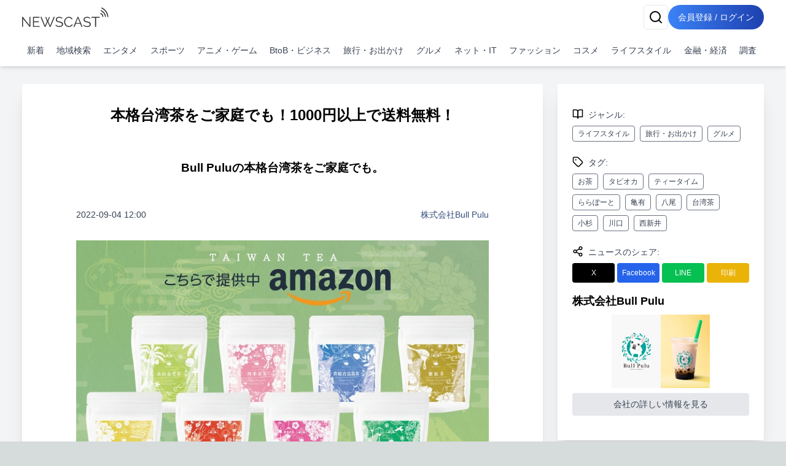

--- FILE ---
content_type: text/html; charset=utf-8
request_url: https://newscast.jp/news/8272012
body_size: 19023
content:
<!DOCTYPE html><html lang="ja"><head><meta charSet="utf-8"/><meta name="viewport" content="width=device-width, initial-scale=1, maximum-scale=5, user-scalable=yes"/><link rel="preload" as="image" href="/attachments/5jqv4t1ZLRy9TOHRkqg3.jpg?w=700&amp;h=700&amp;a=1"/><link rel="preload" as="image" href="/attachments/FIf4A9ycgRA44mzU0AVQ.jpg?w=700&amp;h=700&amp;a=1"/><link rel="preload" as="image" href="/attachments/pijkQqBXPRW78iAHkWrT.jpg?w=700&amp;h=700&amp;a=1"/><link rel="stylesheet" href="/smart/_next/static/css/cbe7604fec07e769.css" data-precedence="next"/><link rel="stylesheet" href="/smart/_next/static/css/8b175af37a1afd29.css" data-precedence="next"/><link rel="preload" as="script" fetchPriority="low" href="/smart/_next/static/chunks/webpack-d88aad40852a9105.js"/><script src="/smart/_next/static/chunks/4bd1b696-a0de495220e84aaa.js" async=""></script><script src="/smart/_next/static/chunks/1684-a16141880409572c.js" async=""></script><script src="/smart/_next/static/chunks/main-app-5518523dddf30468.js" async=""></script><script src="/smart/_next/static/chunks/6874-c706546223f9e0b5.js" async=""></script><script src="/smart/_next/static/chunks/app/error-17e1efd393ba86d3.js" async=""></script><script src="/smart/_next/static/chunks/4277-46fdfdc2178f8072.js" async=""></script><script src="/smart/_next/static/chunks/2898-9f81da04e7e09eb6.js" async=""></script><script src="/smart/_next/static/chunks/9553-395f378007d81c45.js" async=""></script><script src="/smart/_next/static/chunks/1884-3617ed4b23d1e703.js" async=""></script><script src="/smart/_next/static/chunks/3063-e01f29e778ca72c0.js" async=""></script><script src="/smart/_next/static/chunks/5387-95390fda87ffa0a1.js" async=""></script><script src="/smart/_next/static/chunks/2188-a1d69116b2fbc1b3.js" async=""></script><script src="/smart/_next/static/chunks/3175-f90adb5f3194aa3c.js" async=""></script><script src="/smart/_next/static/chunks/8606-e967fd716fe72fb2.js" async=""></script><script src="/smart/_next/static/chunks/3608-5dff3a9185bcb719.js" async=""></script><script src="/smart/_next/static/chunks/1507-afcdc4501e7a6ef3.js" async=""></script><script src="/smart/_next/static/chunks/app/(public)/news/%5Bid%5D/page-8141c8af6afbe7a3.js" async=""></script><script src="/smart/_next/static/chunks/5125-273f4e77a181016f.js" async=""></script><script src="/smart/_next/static/chunks/app/layout-e2a512d282130e0d.js" async=""></script><script src="/smart/_next/static/chunks/7683-6579d065c9ad026b.js" async=""></script><script src="/smart/_next/static/chunks/5152-0c27d5597b274883.js" async=""></script><script src="/smart/_next/static/chunks/8559-d9253a5482b176ed.js" async=""></script><script src="/smart/_next/static/chunks/6621-f95dc8e544a4d901.js" async=""></script><script src="/smart/_next/static/chunks/186-b376b1a1ddf975fe.js" async=""></script><script src="/smart/_next/static/chunks/app/(public)/layout-ca81c62914030f3c.js" async=""></script><script src="/smart/_next/static/chunks/app/(noheader)/layout-dd73b69522ce148d.js" async=""></script><script src="/smart/_next/static/chunks/app/global-error-2d8edb1bf97b600f.js" async=""></script><link rel="preload" href="https://www.googletagmanager.com/gtm.js?id=GTM-TKXDNPP" as="script"/><link rel="icon" type="image/png" sizes="32x32" href="/_statics/img/favicon-32x32.png"/><link rel="icon" type="image/png" sizes="96x96" href="/_statics/img/favicon-96x96.png"/><link rel="icon" type="image/png" sizes="16x16" href="/_statics/img/favicon-16x16.png"/><link rel="alternate" type="application/rss+xml" title="RSS Feed for NEWSCAST" href="/rss"/><link rel="apple-touch-icon" sizes="192x192" href="/_statics/img/apple-touch-icon/192.png"/><title>本格台湾茶をご家庭でも！1000円以上で送料無料！ | NEWSCAST</title><meta name="description" content="ライフスタイル、旅行・お出かけ、グルメ、お茶、タピオカ、ティータイム、ららぽーと、亀有、八尾、台湾茶、小杉、川口、西新井の最新ニュース・イベント情報・プレスリリースはNEWSCAST！！本格台湾茶をご家庭でも！1000円以上で送料無料！ "/><meta name="keywords" content="ライフスタイル,旅行・お出かけ,グルメ,お茶,タピオカ,ティータイム,ららぽーと,亀有,八尾,台湾茶,小杉,川口,西新井"/><meta name="fb:app_id" content="1723062471173391"/><meta property="og:title" content="本格台湾茶をご家庭でも！1000円以上で送料無料！"/><meta property="og:description" content="ニュースをメディアだけではなくSNSで拡散。ニュース、ニュースリリース、プレスリリース発信サービス"/><meta property="og:url" content="https://www.atpress.ne.jp/news/8272012"/><meta property="og:image" content="https://www.atpress.ne.jp/attachments/KrbTiK1JpfjgElbmLwNm.jpg"/><meta property="og:image:width" content="1200"/><meta property="og:image:height" content="1200"/><meta property="og:image:type" content="image/jpeg"/><meta property="og:image:alt" content="本格台湾茶をご家庭でも！1000円以上で送料無料！"/><meta property="og:type" content="article"/><meta name="twitter:card" content="summary_large_image"/><meta name="twitter:site" content="@newscastjp"/><meta name="twitter:creator" content="@newscastjp"/><meta name="twitter:title" content="本格台湾茶をご家庭でも！1000円以上で送料無料！"/><meta name="twitter:description" content="ライフスタイル、旅行・お出かけ、グルメ、お茶、タピオカ、ティータイム、ららぽーと、亀有、八尾、台湾茶、小杉、川口、西新井の最新ニュース・イベント情報・プレスリリースはNEWSCAST！！本格台湾茶をご家庭でも！1000円以上で送料無料！ "/><meta name="twitter:image" content="https://www.atpress.ne.jp/attachments/KrbTiK1JpfjgElbmLwNm.jpg"/><meta name="twitter:image:width" content="1200"/><meta name="twitter:image:height" content="1200"/><meta name="twitter:image:type" content="image/jpeg"/><meta name="twitter:image:alt" content="本格台湾茶をご家庭でも！1000円以上で送料無料！"/><script src="/smart/_next/static/chunks/polyfills-42372ed130431b0a.js" noModule=""></script></head><body><!--$--><div class="bg-gray-100"><header class="bg-white shadow-md fixed w-full z-50"><div class="container px-4 md:mx-auto"><div class="flex items-center justify-between py-2"><a class="text-2xl font-bold text-blue-600" href="/smart"><img src="/_statics/img/newscast-logo.svg" alt="Logo" class="h-8"/></a><div class="flex gap-4"><!--$--><button class="inline-flex items-center justify-center whitespace-nowrap rounded-md text-sm font-medium ring-offset-background transition-colors focus-visible:outline-none focus-visible:ring-2 focus-visible:ring-ring focus-visible:ring-offset-2 disabled:pointer-events-none disabled:opacity-50 border border-input bg-background hover:bg-accent hover:text-accent-foreground h-10 w-10" aria-label="検索" type="button" aria-haspopup="dialog" aria-expanded="false" aria-controls="radix-«Rp6tb»" data-state="closed"><svg xmlns="http://www.w3.org/2000/svg" width="24" height="24" viewBox="0 0 24 24" fill="none" stroke="currentColor" stroke-width="2" stroke-linecap="round" stroke-linejoin="round" class="lucide lucide-search"><circle cx="11" cy="11" r="8"></circle><path d="m21 21-4.3-4.3"></path></svg></button><!--/$--><a href="/smart/login"><button class="items-center justify-center whitespace-nowrap font-medium ring-offset-background focus-visible:outline-none focus-visible:ring-2 focus-visible:ring-ring focus-visible:ring-offset-2 disabled:pointer-events-none disabled:opacity-50 bg-primary hover:bg-primary/90 h-10 px-2 sm:px-4 py-2 rounded-full bg-gradient-to-r from-blue-500 to-blue-800 text-white text-sm hover:from-blue-600 hover:to-blue-900 transition-all duration-300 focus:outline-none focus:ring-2 focus:ring-blue-500 focus:ring-opacity-50 inline-block">会員登録 / ログイン</button></a></div></div><nav class="w-full navi-buttons"><div class="relative"><div class="overflow-x-auto scrollbar-hide"><div class="flex space-x-1 py-2 pr-1 lg:justify-between"><a class="flex-shrink-0 p-2 text-sm text-gray-700 hover:bg-gray-100" href="/smart/latests">新着</a><a class="flex-shrink-0 p-2 text-sm text-gray-700 hover:bg-gray-100" href="/smart/addresses">地域検索</a><a class="flex-shrink-0 p-2 text-sm text-gray-700 hover:bg-gray-100" href="/smart/genres/entertainment">エンタメ</a><a class="flex-shrink-0 p-2 text-sm text-gray-700 hover:bg-gray-100" href="/smart/genres/sports">スポーツ</a><a class="flex-shrink-0 p-2 text-sm text-gray-700 hover:bg-gray-100" href="/smart/genres/anime_game">アニメ・ゲーム</a><a class="flex-shrink-0 p-2 text-sm text-gray-700 hover:bg-gray-100" href="/smart/genres/business">BtoB・ビジネス</a><a class="flex-shrink-0 p-2 text-sm text-gray-700 hover:bg-gray-100" href="/smart/genres/travel">旅行・お出かけ</a><a class="flex-shrink-0 p-2 text-sm text-gray-700 hover:bg-gray-100" href="/smart/genres/gourmet">グルメ</a><a class="flex-shrink-0 p-2 text-sm text-gray-700 hover:bg-gray-100" href="/smart/genres/net_it">ネット・IT</a><a class="flex-shrink-0 p-2 text-sm text-gray-700 hover:bg-gray-100" href="/smart/genres/fashion">ファッション</a><a class="flex-shrink-0 p-2 text-sm text-gray-700 hover:bg-gray-100" href="/smart/genres/cosme">コスメ</a><a class="flex-shrink-0 p-2 text-sm text-gray-700 hover:bg-gray-100" href="/smart/genres/lifestyle">ライフスタイル</a><a class="flex-shrink-0 p-2 text-sm text-gray-700 hover:bg-gray-100" href="/smart/genres/finance_economy">金融・経済</a><a class="flex-shrink-0 p-2 text-sm text-gray-700 hover:bg-gray-100" href="/smart/genres/research">調査</a></div></div></div></nav></div></header><main class="overflow-x-hidden"><div class="flex-grow container mx-auto px-0 md:px-4 page-padding"><!--$--><div class="w-full h-full pt-0 md:pt-8 page_container__4bM2T"><article class="bg-white md:rounded pb-4 overflow-x-hidden page_leftPane__GrPN4 shadow-xl"><div class="fullfill p-4 pt-8 text-center"><h1 class="title page_articleContainer__Oqh1V">本格台湾茶をご家庭でも！1000円以上で送料無料！</h1></div><div class="page_articleContainer__Oqh1V text-center py-2"><h3 class="subtitle">Bull Puluの本格台湾茶をご家庭でも。</h3></div><div class="page_articleContainer__Oqh1V"><div class="flex justify-between items-center my-4 mb-8 flex-wrap"><div class="text-sm text-gray-700">2022-09-04 12:00</div><div class="text-sm"><a href="/smart/b/BullPulu">株式会社Bull Pulu</a></div></div><div class="mb-4 w-full"><div><img src="/attachments/5jqv4t1ZLRy9TOHRkqg3.jpg?w=700&amp;h=700&amp;a=1" alt="" class="object-scale-down" loading="eager"/></div></div><div class="mb-4 w-full"><div><p>タピオカドリンクのBull Puluではフルーツティーの販売を開始しました。<br>それに伴って原材料の台湾茶にもこだわっています。<br>そのこだわりの台湾茶を皆様のご家庭でも楽しんでいただくため、ティーバッグの商品をご用意いたしました。<br>さらにお求めやすく、種類も増えてリニューアル。<br>今ならAmazonで対象商品を1000円以上お買い上げいただくと送料無料です。<br>もちろん全国のBull Puluでもお買い求めいただけます。</p>
<p>この機会に是非Bull Puluの台湾茶をご賞味ください。</p></div></div><div class="mb-4 w-full"><!--$--><a href="https://www.amazon.co.jp/dp/B09V4V1J3K" class="link" rel="nofollow noopener ugc">https://www.amazon.co.jp/dp/B09V4V1J3K</a><!--/$--></div><div class="mb-4 w-full"><h2><p>商品ラインナップ</p></h2></div><div class="mb-4 w-full"><div class="frame-division space-x-0 sm:space-x-3 frame-num-12 overflow-hidden"><div class="frame-left"><div class="mb-4 w-full"><div><img src="/attachments/FIf4A9ycgRA44mzU0AVQ.jpg?w=700&amp;h=700&amp;a=1" alt="白桃烏龍茶" class="object-scale-down" loading="eager"/><p class="text-sm text-center text-gray-500" aria-hidden="true">白桃烏龍茶</p></div></div></div><div class="frame-right"><div class="mb-4 w-full"><div><p>・白桃烏龍茶<br>　380円(税込)<br>　原材料：半発酵茶（台湾産）/ 香料<br>　内容量：16g（2g×8パック）<br>　優雅な白桃の香りが漂う台湾烏龍茶で、烏龍茶の爽やかさがより引き立てられたお茶です。</p></div></div><div class="mb-4 w-full"><!--$--><a href="https://www.amazon.co.jp/dp/B09V4HW3MY" class="link" rel="nofollow noopener ugc">https://www.amazon.co.jp/dp/B09V4HW3MY</a><!--/$--></div></div></div></div><div class="mb-4 w-full"><div class="frame-division space-x-0 sm:space-x-3 frame-num-12 overflow-hidden"><div class="frame-left"><div class="mb-4 w-full"><div><img src="/attachments/pijkQqBXPRW78iAHkWrT.jpg?w=700&amp;h=700&amp;a=1" alt="貴妃紅茶" class="object-scale-down" loading="eager"/><p class="text-sm text-center text-gray-500" aria-hidden="true">貴妃紅茶</p></div></div></div><div class="frame-right"><div class="mb-4 w-full"><div><p>・貴妃紅茶<br>　380円(税込)<br>　原材料：紅茶（台湾産）/ 香料<br>　内容量：16g（2g×8パック）<br>　楊貴妃が愛したフルーツとして知られるライチの香りを添えた、華やかな紅茶です。</p></div></div><div class="mb-4 w-full"><!--$--><a href="https://www.amazon.co.jp/dp/B09V4STM93" class="link" rel="nofollow noopener ugc">https://www.amazon.co.jp/dp/B09V4STM93</a><!--/$--></div></div></div></div><div class="mb-4 w-full"><div class="frame-division space-x-0 sm:space-x-3 frame-num-12 overflow-hidden"><div class="frame-left"><div class="mb-4 w-full"><div><img src="/attachments/32R6Z6NwLkyU7GMoVYAu.jpg?w=700&amp;h=700&amp;a=1" alt="ジャスミン緑茶" class="object-scale-down" loading="lazy"/><p class="text-sm text-center text-gray-500" aria-hidden="true">ジャスミン緑茶</p></div></div></div><div class="frame-right"><div class="mb-4 w-full"><div><p>・ジャスミン緑茶<br>　380円(税込)<br>　原材料：緑茶（台湾産）、ジャスミン / 香料<br>　内容量：16g（2g×8パック）<br>　茶葉とジャスミンの香りが溶け合い、優しく優雅な味わいが愛され続けているお茶です。</p></div></div><div class="mb-4 w-full"><!--$--><a href="https://www.amazon.co.jp/dp/B09V4V1J3K" class="link" rel="nofollow noopener ugc">https://www.amazon.co.jp/dp/B09V4V1J3K</a><!--/$--></div></div></div></div><div class="mb-4 w-full"><div class="frame-division space-x-0 sm:space-x-3 frame-num-12 overflow-hidden"><div class="frame-left"><div class="mb-4 w-full"><div><img src="/attachments/HCPfpwQ6aNYBnuwzsoAb.jpg?w=700&amp;h=700&amp;a=1" alt="阿里山アイスティー" class="object-scale-down" loading="lazy"/><p class="text-sm text-center text-gray-500" aria-hidden="true">阿里山アイスティー</p></div></div></div><div class="frame-right"><div class="mb-4 w-full"><div><p>・阿里山アイスティー<br>　380円(税込)<br>　原材料：半発酵茶（台湾産）<br>　内容量：16g（2g×8パック）<br>　台湾の名山の一つである阿里山で作られた烏龍茶は、豊かな余韻に魅了される高山烏龍茶です。</p></div></div><div class="mb-4 w-full"><!--$--><a href="https://www.amazon.co.jp/dp/B09V4MKVP1" class="link" rel="nofollow noopener ugc">https://www.amazon.co.jp/dp/B09V4MKVP1</a><!--/$--></div></div></div></div><div class="mb-4 w-full"><div class="frame-division space-x-0 sm:space-x-3 frame-num-12 overflow-hidden"><div class="frame-left"><div class="mb-4 w-full"><div><img src="/attachments/IRYfbtSWC6TIArQ4LLSO.png?w=700&amp;h=700&amp;a=1" alt="高山金萱茶" class="object-scale-down" loading="lazy"/><p class="text-sm text-center text-gray-500" aria-hidden="true">高山金萱茶</p></div></div></div><div class="frame-right"><div class="mb-4 w-full"><div><p>・高山金萱茶<br>　380円(税込)<br>　原材料：半発酵茶(台湾産)/香料<br>　内容量：16g（2g×8パック）<br>　ココナッツやミルクのような甘い香りが楽しめる台湾茶です。</p></div></div><div class="mb-4 w-full"><!--$--><a href="https://www.amazon.co.jp/dp/B09XTXX8YK" class="link" rel="nofollow noopener ugc">https://www.amazon.co.jp/dp/B09XTXX8YK</a><!--/$--></div></div></div></div><div class="mb-4 w-full"><div class="frame-division space-x-0 sm:space-x-3 frame-num-12 overflow-hidden"><div class="frame-left"><div class="mb-4 w-full"><div><img src="/attachments/ZEmG7LvlreBJcIvQ1Y7r.png?w=700&amp;h=700&amp;a=1" alt="四季春茶" class="object-scale-down" loading="lazy"/><p class="text-sm text-center text-gray-500" aria-hidden="true">四季春茶</p></div></div></div><div class="frame-right"><div class="mb-4 w-full"><div><p>・四季春茶<br>　380円(税込)<br>　原材料：半発酵茶(台湾産)<br>　内容量：16g（2g×8パック）<br>　蘭のような華やかな香りと爽やかでさっぱりとした味わいが特徴です。</p></div></div><div class="mb-4 w-full"><!--$--><a href="https://www.amazon.co.jp/dp/B09XTXKBG3" class="link" rel="nofollow noopener ugc">https://www.amazon.co.jp/dp/B09XTXKBG3</a><!--/$--></div></div></div></div><div class="mb-4 w-full"><div class="frame-division space-x-0 sm:space-x-3 frame-num-12 overflow-hidden"><div class="frame-left"><div class="mb-4 w-full"><div><img src="/attachments/dcJdgElHbrZHSG5a1QpV.png?w=700&amp;h=700&amp;a=1" alt="鉄観音烏龍茶" class="object-scale-down" loading="lazy"/><p class="text-sm text-center text-gray-500" aria-hidden="true">鉄観音烏龍茶</p></div></div></div><div class="frame-right"><div class="mb-4 w-full"><div><p>・鉄観音烏龍茶<br>　380円(税込)<br>　原材料：半発酵茶(台湾産)<br>　内容量：16g（2g×8パック）<br>　烏龍茶を代表する品種のひとつです。<br>　美しい琥珀色、芳醇な香りとフルーティな味わいが印象的です。</p></div></div><div class="mb-4 w-full"><!--$--><a href="https://www.amazon.co.jp/dp/B09XTXL4LG" class="link" rel="nofollow noopener ugc">https://www.amazon.co.jp/dp/B09XTXL4LG</a><!--/$--></div></div></div></div><div class="mb-4 w-full"><div class="frame-division space-x-0 sm:space-x-3 frame-num-12 overflow-hidden"><div class="frame-left"><div class="mb-4 w-full"><div><img src="/attachments/U4utVJOvoKMGk1t8bpwd.png?w=700&amp;h=700&amp;a=1" alt="蜜紅茶" class="object-scale-down" loading="lazy"/><p class="text-sm text-center text-gray-500" aria-hidden="true">蜜紅茶</p></div></div></div><div class="frame-right"><div class="mb-4 w-full"><div><p>・蜜紅茶<br>　380円(税込)<br>　原材料：紅茶(台湾産)<br>　内容量：16g（2g×8パック）<br>　上品な芳香を楽しめる紅茶。<br>　蜜のような甘い香りと、とろけるような味わいが特徴的です。</p></div></div><div class="mb-4 w-full"><!--$--><a href="https://www.amazon.co.jp/dp/B09XV15KN1" class="link" rel="nofollow noopener ugc">https://www.amazon.co.jp/dp/B09XV15KN1</a><!--/$--></div></div></div></div><div class="mb-4 w-full"><h2><p>美味しい台湾茶の淹れ方</p></h2></div><div class="mb-4 w-full"><div><img src="/attachments/3Jvzp8V3hsZsHKE5JI6q.jpg?w=700&amp;h=700&amp;a=1" alt="" class="object-scale-down" loading="lazy"/></div></div><div class="mb-4 w-full"><div><p>お湯出しの場合<br>①カップまたはタンブラーの中にティーバッグを入れます。<br>②沸騰させたお湯を注ぎます（140cc～180cc位）<br>③3~5分ほどで深いコクが出ます。ティーバッグを取り出して召し上がり下さい。<br>※お湯の量や抽出時間はお好みでどうぞ。</p>
<p>水出しの場合<br>①150㏄のお水に対してティーバッグを１つ入れ、8時間を目安にお好みの濃さで取り出します。<br>②ゆっくりと抽出された渋みの少ない優しい風味と、柔らかな香りが楽しめます。<br>　衛生上24時間以内にお召し上がりください。<br>※お水を一度沸騰させるとさらに美味しくいただけます。</p></div></div><div class="mb-4 w-full"><!--$--><a href="http://www.amazon.co.jp/dp/B09V4JWG7T" class="link" rel="nofollow noopener ugc">http://www.amazon.co.jp/dp/B09V4JWG7T</a><!--/$--></div><div class="mb-4 w-full"><h2><p>株式会社Bull Pulu</p></h2></div><div class="mb-4 w-full"><div><img src="/attachments/kqiKFsmlMopBWBEfFHdN.png?w=700&amp;h=700&amp;a=1" alt="" class="object-scale-down" loading="lazy"/></div></div><div class="mb-4 w-full"><div><p>お茶・タピオカにこだわったタピオカドリンク専門店。<br>本格的なお茶メニューからポップなソーダまで取り揃えております。<br>多様な台湾ドリンクをお楽しみください。</p></div></div><div class="mb-4 w-full"><!--$--><a href="https://bullpulu.com/" class="link" rel="nofollow noopener ugc">https://bullpulu.com/</a><!--/$--></div><div class="border-t border-gray-300 mt-8"><div class="my-5 flex justify-between items-center"><div><strong>画像・ファイル一覧</strong></div><button class="inline-flex items-center justify-center whitespace-nowrap font-medium ring-offset-background transition-colors focus-visible:outline-none focus-visible:ring-2 focus-visible:ring-ring focus-visible:ring-offset-2 disabled:pointer-events-none disabled:opacity-50 h-10 bg-white text-blue-600 border text-sm border-gray-200 rounded hover:bg-gray-100 p-2" type="button" aria-haspopup="dialog" aria-expanded="false" aria-controls="radix-«R4v8nndatb»" data-state="closed">一括ダウンロード</button></div><div class="relative w-full"><div class="flex overflow-x-auto hidden-scrollbar space-x-3 md:space-x-4 py-4 px-1 md:pr-4 pt-2 newscast-scroll-cards" role="list"><div class="flex h-full min-w-48 max-w-48"><a target="_blank" href="/attachments/5jqv4t1ZLRy9TOHRkqg3.jpg" class="flex flex-col justify-end h-full hover:border-none w-full shadow"><img alt="" loading="lazy" width="192" height="192" decoding="async" data-nimg="1" class="object-contain block mb-1 max-h-[100px]" style="color:transparent" srcSet="/attachments/5jqv4t1ZLRy9TOHRkqg3.jpg 1x, /attachments/5jqv4t1ZLRy9TOHRkqg3.jpg 2x" src="/attachments/5jqv4t1ZLRy9TOHRkqg3.jpg"/></a></div><div class="flex h-full min-w-48 max-w-48"><a target="_blank" href="/attachments/FIf4A9ycgRA44mzU0AVQ.jpg" class="flex flex-col justify-end h-full hover:border-none w-full shadow"><img alt="白桃烏龍茶" loading="lazy" width="192" height="192" decoding="async" data-nimg="1" class="object-contain block mb-1 max-h-[100px]" style="color:transparent" srcSet="/attachments/FIf4A9ycgRA44mzU0AVQ.jpg 1x, /attachments/FIf4A9ycgRA44mzU0AVQ.jpg 2x" src="/attachments/FIf4A9ycgRA44mzU0AVQ.jpg"/><p class="w-full pb-0 mb-0 text-xs text-center leading-relaxed truncate">白桃烏龍茶</p></a></div><div class="flex h-full min-w-48 max-w-48"><a target="_blank" href="/attachments/pijkQqBXPRW78iAHkWrT.jpg" class="flex flex-col justify-end h-full hover:border-none w-full shadow"><img alt="貴妃紅茶" loading="lazy" width="192" height="192" decoding="async" data-nimg="1" class="object-contain block mb-1 max-h-[100px]" style="color:transparent" srcSet="/attachments/pijkQqBXPRW78iAHkWrT.jpg 1x, /attachments/pijkQqBXPRW78iAHkWrT.jpg 2x" src="/attachments/pijkQqBXPRW78iAHkWrT.jpg"/><p class="w-full pb-0 mb-0 text-xs text-center leading-relaxed truncate">貴妃紅茶</p></a></div><div class="flex h-full min-w-48 max-w-48"><a target="_blank" href="/attachments/32R6Z6NwLkyU7GMoVYAu.jpg" class="flex flex-col justify-end h-full hover:border-none w-full shadow"><img alt="ジャスミン緑茶" loading="lazy" width="192" height="192" decoding="async" data-nimg="1" class="object-contain block mb-1 max-h-[100px]" style="color:transparent" srcSet="/attachments/32R6Z6NwLkyU7GMoVYAu.jpg 1x, /attachments/32R6Z6NwLkyU7GMoVYAu.jpg 2x" src="/attachments/32R6Z6NwLkyU7GMoVYAu.jpg"/><p class="w-full pb-0 mb-0 text-xs text-center leading-relaxed truncate">ジャスミン緑茶</p></a></div><div class="flex h-full min-w-48 max-w-48"><a target="_blank" href="/attachments/HCPfpwQ6aNYBnuwzsoAb.jpg" class="flex flex-col justify-end h-full hover:border-none w-full shadow"><img alt="阿里山アイスティー" loading="lazy" width="192" height="192" decoding="async" data-nimg="1" class="object-contain block mb-1 max-h-[100px]" style="color:transparent" srcSet="/attachments/HCPfpwQ6aNYBnuwzsoAb.jpg 1x, /attachments/HCPfpwQ6aNYBnuwzsoAb.jpg 2x" src="/attachments/HCPfpwQ6aNYBnuwzsoAb.jpg"/><p class="w-full pb-0 mb-0 text-xs text-center leading-relaxed truncate">阿里山アイスティー</p></a></div><div class="flex h-full min-w-48 max-w-48"><a target="_blank" href="/attachments/IRYfbtSWC6TIArQ4LLSO.png" class="flex flex-col justify-end h-full hover:border-none w-full shadow"><img alt="高山金萱茶" loading="lazy" width="192" height="192" decoding="async" data-nimg="1" class="object-contain block mb-1 max-h-[100px]" style="color:transparent" srcSet="/attachments/IRYfbtSWC6TIArQ4LLSO.png 1x, /attachments/IRYfbtSWC6TIArQ4LLSO.png 2x" src="/attachments/IRYfbtSWC6TIArQ4LLSO.png"/><p class="w-full pb-0 mb-0 text-xs text-center leading-relaxed truncate">高山金萱茶</p></a></div><div class="flex h-full min-w-48 max-w-48"><a target="_blank" href="/attachments/ZEmG7LvlreBJcIvQ1Y7r.png" class="flex flex-col justify-end h-full hover:border-none w-full shadow"><img alt="四季春茶" loading="lazy" width="192" height="192" decoding="async" data-nimg="1" class="object-contain block mb-1 max-h-[100px]" style="color:transparent" srcSet="/attachments/ZEmG7LvlreBJcIvQ1Y7r.png 1x, /attachments/ZEmG7LvlreBJcIvQ1Y7r.png 2x" src="/attachments/ZEmG7LvlreBJcIvQ1Y7r.png"/><p class="w-full pb-0 mb-0 text-xs text-center leading-relaxed truncate">四季春茶</p></a></div><div class="flex h-full min-w-48 max-w-48"><a target="_blank" href="/attachments/dcJdgElHbrZHSG5a1QpV.png" class="flex flex-col justify-end h-full hover:border-none w-full shadow"><img alt="鉄観音烏龍茶" loading="lazy" width="192" height="192" decoding="async" data-nimg="1" class="object-contain block mb-1 max-h-[100px]" style="color:transparent" srcSet="/attachments/dcJdgElHbrZHSG5a1QpV.png 1x, /attachments/dcJdgElHbrZHSG5a1QpV.png 2x" src="/attachments/dcJdgElHbrZHSG5a1QpV.png"/><p class="w-full pb-0 mb-0 text-xs text-center leading-relaxed truncate">鉄観音烏龍茶</p></a></div><div class="flex h-full min-w-48 max-w-48"><a target="_blank" href="/attachments/U4utVJOvoKMGk1t8bpwd.png" class="flex flex-col justify-end h-full hover:border-none w-full shadow"><img alt="蜜紅茶" loading="lazy" width="192" height="192" decoding="async" data-nimg="1" class="object-contain block mb-1 max-h-[100px]" style="color:transparent" srcSet="/attachments/U4utVJOvoKMGk1t8bpwd.png 1x, /attachments/U4utVJOvoKMGk1t8bpwd.png 2x" src="/attachments/U4utVJOvoKMGk1t8bpwd.png"/><p class="w-full pb-0 mb-0 text-xs text-center leading-relaxed truncate">蜜紅茶</p></a></div><div class="flex h-full min-w-48 max-w-48"><a target="_blank" href="/attachments/3Jvzp8V3hsZsHKE5JI6q.jpg" class="flex flex-col justify-end h-full hover:border-none w-full shadow"><img alt="" loading="lazy" width="192" height="192" decoding="async" data-nimg="1" class="object-contain block mb-1 max-h-[100px]" style="color:transparent" srcSet="/attachments/3Jvzp8V3hsZsHKE5JI6q.jpg 1x, /attachments/3Jvzp8V3hsZsHKE5JI6q.jpg 2x" src="/attachments/3Jvzp8V3hsZsHKE5JI6q.jpg"/></a></div><div class="flex h-full min-w-48 max-w-48"><a target="_blank" href="/attachments/kqiKFsmlMopBWBEfFHdN.png" class="flex flex-col justify-end h-full hover:border-none w-full shadow"><img alt="" loading="lazy" width="192" height="192" decoding="async" data-nimg="1" class="object-contain block mb-1 max-h-[100px]" style="color:transparent" srcSet="/attachments/kqiKFsmlMopBWBEfFHdN.png 1x, /attachments/kqiKFsmlMopBWBEfFHdN.png 2x" src="/attachments/kqiKFsmlMopBWBEfFHdN.png"/></a></div></div><button class="absolute right-0 top-1/2 -translate-y-1/2 bg-white p-2 rounded-full shadow-md z-10 hidden md:block" style="right:-20px" aria-describedby="right" title="CardGridCarousel-button-right"><svg xmlns="http://www.w3.org/2000/svg" width="24" height="24" viewBox="0 0 24 24" fill="none" stroke="currentColor" stroke-width="2" stroke-linecap="round" stroke-linejoin="round" class="lucide lucide-chevron-right w-6 h-6"><path d="m9 18 6-6-6-6"></path></svg></button></div></div></div></article><div class="page_rightPane__PFc13"><div class="flex-grow right-pane"><div class="mx-auto pl-0 mt-8 lg:mt-0"><div class="bg-white md:rounded p-3 md:p-6 shadow-xl overflow-x-hidden"><div><div class="flex mb-2 mt-4"><div class="h-5 mr-2 undefined"><svg xmlns="http://www.w3.org/2000/svg" width="18" height="18" viewBox="0 0 24 24" fill="none" stroke="currentColor" stroke-width="2" stroke-linecap="round" stroke-linejoin="round" class="lucide lucide-book-open"><path d="M2 3h6a4 4 0 0 1 4 4v14a3 3 0 0 0-3-3H2z"></path><path d="M22 3h-6a4 4 0 0 0-4 4v14a3 3 0 0 1 3-3h7z"></path></svg></div><span class="text-sm font-medium text-gray-700">ジャンル<!-- -->:</span></div><a class="px-2 py-1 border border-gray-500 text-gray-700 text-xs font-medium rounded mr-2 mb-2 inline-block" href="/smart/genres/lifestyle">ライフスタイル</a><a class="px-2 py-1 border border-gray-500 text-gray-700 text-xs font-medium rounded mr-2 mb-2 inline-block" href="/smart/genres/travel">旅行・お出かけ</a><a class="px-2 py-1 border border-gray-500 text-gray-700 text-xs font-medium rounded mr-2 mb-2 inline-block" href="/smart/genres/gourmet">グルメ</a><div class="flex mb-2 mt-4"><div class="h-5 mr-2 undefined"><svg xmlns="http://www.w3.org/2000/svg" width="18" height="18" viewBox="0 0 24 24" fill="none" stroke="currentColor" stroke-width="2" stroke-linecap="round" stroke-linejoin="round" class="lucide lucide-tag"><path d="M12.586 2.586A2 2 0 0 0 11.172 2H4a2 2 0 0 0-2 2v7.172a2 2 0 0 0 .586 1.414l8.704 8.704a2.426 2.426 0 0 0 3.42 0l6.58-6.58a2.426 2.426 0 0 0 0-3.42z"></path><circle cx="7.5" cy="7.5" r=".5" fill="currentColor"></circle></svg></div><span class="text-sm font-medium text-gray-700">タグ<!-- -->:</span></div><a class="px-2 py-1 border border-gray-500 text-gray-700 text-xs font-medium rounded mr-2 mb-2 inline-block" href="/smart/tags/%E3%81%8A%E8%8C%B6">お茶</a><a class="px-2 py-1 border border-gray-500 text-gray-700 text-xs font-medium rounded mr-2 mb-2 inline-block" href="/smart/tags/%E3%82%BF%E3%83%94%E3%82%AA%E3%82%AB">タピオカ</a><a class="px-2 py-1 border border-gray-500 text-gray-700 text-xs font-medium rounded mr-2 mb-2 inline-block" href="/smart/tags/%E3%83%86%E3%82%A3%E3%83%BC%E3%82%BF%E3%82%A4%E3%83%A0">ティータイム</a><a class="px-2 py-1 border border-gray-500 text-gray-700 text-xs font-medium rounded mr-2 mb-2 inline-block" href="/smart/tags/%E3%82%89%E3%82%89%E3%81%BD%E3%83%BC%E3%81%A8">ららぽーと</a><a class="px-2 py-1 border border-gray-500 text-gray-700 text-xs font-medium rounded mr-2 mb-2 inline-block" href="/smart/tags/%E4%BA%80%E6%9C%89">亀有</a><a class="px-2 py-1 border border-gray-500 text-gray-700 text-xs font-medium rounded mr-2 mb-2 inline-block" href="/smart/tags/%E5%85%AB%E5%B0%BE">八尾</a><a class="px-2 py-1 border border-gray-500 text-gray-700 text-xs font-medium rounded mr-2 mb-2 inline-block" href="/smart/tags/%E5%8F%B0%E6%B9%BE%E8%8C%B6">台湾茶</a><a class="px-2 py-1 border border-gray-500 text-gray-700 text-xs font-medium rounded mr-2 mb-2 inline-block" href="/smart/tags/%E5%B0%8F%E6%9D%89">小杉</a><a class="px-2 py-1 border border-gray-500 text-gray-700 text-xs font-medium rounded mr-2 mb-2 inline-block" href="/smart/tags/%E5%B7%9D%E5%8F%A3">川口</a><a class="px-2 py-1 border border-gray-500 text-gray-700 text-xs font-medium rounded mr-2 mb-2 inline-block" href="/smart/tags/%E8%A5%BF%E6%96%B0%E4%BA%95">西新井</a></div><div class="flex mb-2 mt-4"><div class="h-5 mr-2 undefined"><svg xmlns="http://www.w3.org/2000/svg" width="18" height="18" viewBox="0 0 24 24" fill="none" stroke="currentColor" stroke-width="2" stroke-linecap="round" stroke-linejoin="round" class="lucide lucide-share2"><circle cx="18" cy="5" r="3"></circle><circle cx="6" cy="12" r="3"></circle><circle cx="18" cy="19" r="3"></circle><line x1="8.59" x2="15.42" y1="13.51" y2="17.49"></line><line x1="15.41" x2="8.59" y1="6.51" y2="10.49"></line></svg></div><span class="text-sm font-medium text-gray-700">ニュースのシェア<!-- -->:</span></div><div class="mb-4 grid grid-cols-4 gap-1"><a target="_blank" rel="nofollow noopener ugc" href="http://twitter.com/intent/tweet?text=%E6%9C%AC%E6%A0%BC%E5%8F%B0%E6%B9%BE%E8%8C%B6%E3%82%92%E3%81%94%E5%AE%B6%E5%BA%AD%E3%81%A7%E3%82%82%EF%BC%811000%E5%86%86%E4%BB%A5%E4%B8%8A%E3%81%A7%E9%80%81%E6%96%99%E7%84%A1%E6%96%99%EF%BC%81%0Ahttps%3A%2F%2Fnewscast.jp%2Fnews%2F8272012"><button class="whitespace-nowrap text-sm font-medium ring-offset-background transition-colors focus-visible:outline-none focus-visible:ring-2 focus-visible:ring-ring focus-visible:ring-offset-2 disabled:pointer-events-none disabled:opacity-50 hover:bg-primary/90 px-4 py-2 w-full flex flex-col items-center text-white justify-center rounded min-h-[30px] h-auto bg-black"><span class="text-xs">X</span></button></a><a target="_blank" rel="nofollow noopener ugc" href="http://www.facebook.com/sharer.php?u=https%3A%2F%2Fnewscast.jp%2Fnews%2F8272012"><button class="whitespace-nowrap text-sm font-medium ring-offset-background transition-colors focus-visible:outline-none focus-visible:ring-2 focus-visible:ring-ring focus-visible:ring-offset-2 disabled:pointer-events-none disabled:opacity-50 hover:bg-primary/90 px-4 py-2 w-full flex flex-col items-center text-white justify-center rounded min-h-[30px] h-auto bg-blue-600"><span class="text-xs">Facebook</span></button></a><a target="_blank" rel="nofollow noopener ugc" href="https://social-plugins.line.me/lineit/share?url=https%3A%2F%2Fnewscast.jp%2Fnews%2F8272012"><button class="whitespace-nowrap text-sm font-medium ring-offset-background transition-colors focus-visible:outline-none focus-visible:ring-2 focus-visible:ring-ring focus-visible:ring-offset-2 disabled:pointer-events-none disabled:opacity-50 hover:bg-primary/90 px-4 py-2 w-full flex flex-col items-center text-white justify-center rounded min-h-[30px] h-auto bg-line"><span class="text-xs">LINE</span></button></a><a target="_blank" rel="nofollow noopener ugc" href="/smart/print/8272012"><button class="whitespace-nowrap text-sm font-medium ring-offset-background transition-colors focus-visible:outline-none focus-visible:ring-2 focus-visible:ring-ring focus-visible:ring-offset-2 disabled:pointer-events-none disabled:opacity-50 hover:bg-primary/90 px-4 py-2 w-full flex flex-col items-center text-white justify-center rounded min-h-[30px] h-auto bg-yellow-500"><span class="text-xs">印刷</span></button></a></div><div class="mb-4"><div class="text-lg font-bold">株式会社Bull Pulu</div><div class="my-2"><img class="max-w-[200px] max-h-[120px] mx-auto" src="/attachments/VJT7DINMKSc0h9uWdLaj.png?w=300&amp;h=250&amp;p=true" alt="株式会社Bull Pulu" loading="lazy"/></div><a class="block bg-gray-200 text-gray-700 py-2 px-4 rounded text-center" href="/smart/b/BullPulu">会社の詳しい情報を見る</a></div></div></div></div></div></div><div class="my-8"><!--$--><div class="w-full max-w-7xl mx-auto px-2 py-8 "><div class="bg-gray-200 rounded mb-4 animate-pulse col-span-full h-12"></div><div class="grid md:grid-cols-1 gap-4 h-auto"><div class="bg-gray-200 rounded animate-pulse relative overflow-hidden" style="height:6.75rem"><div style="position:absolute;top:0;right:0;bottom:0;left:0;transform:translateX(-100%);background:linear-gradient(90deg, rgba(255,255,255,0) 0%, rgba(255,255,255,0.2) 50%, rgba(255,255,255,0) 100%);animation:shimmer 1.5s infinite"></div></div><div class="bg-gray-200 rounded animate-pulse relative overflow-hidden" style="height:6.75rem"><div style="position:absolute;top:0;right:0;bottom:0;left:0;transform:translateX(-100%);background:linear-gradient(90deg, rgba(255,255,255,0) 0%, rgba(255,255,255,0.2) 50%, rgba(255,255,255,0) 100%);animation:shimmer 1.5s infinite"></div></div><div class="bg-gray-200 rounded animate-pulse relative overflow-hidden" style="height:6.75rem"><div style="position:absolute;top:0;right:0;bottom:0;left:0;transform:translateX(-100%);background:linear-gradient(90deg, rgba(255,255,255,0) 0%, rgba(255,255,255,0.2) 50%, rgba(255,255,255,0) 100%);animation:shimmer 1.5s infinite"></div></div><div class="bg-gray-200 rounded animate-pulse relative overflow-hidden" style="height:6.75rem"><div style="position:absolute;top:0;right:0;bottom:0;left:0;transform:translateX(-100%);background:linear-gradient(90deg, rgba(255,255,255,0) 0%, rgba(255,255,255,0.2) 50%, rgba(255,255,255,0) 100%);animation:shimmer 1.5s infinite"></div></div><div class="bg-gray-200 rounded animate-pulse relative overflow-hidden" style="height:6.75rem"><div style="position:absolute;top:0;right:0;bottom:0;left:0;transform:translateX(-100%);background:linear-gradient(90deg, rgba(255,255,255,0) 0%, rgba(255,255,255,0.2) 50%, rgba(255,255,255,0) 100%);animation:shimmer 1.5s infinite"></div></div></div></div><!--/$--></div><div class="my-8"><!--$--><div class="w-full max-w-7xl mx-auto px-2 py-8 "><div class="bg-gray-200 rounded mb-4 animate-pulse col-span-full h-12"></div><div class="grid md:grid-cols-1 gap-4 h-auto"><div class="bg-gray-200 rounded animate-pulse relative overflow-hidden" style="height:6.75rem"><div style="position:absolute;top:0;right:0;bottom:0;left:0;transform:translateX(-100%);background:linear-gradient(90deg, rgba(255,255,255,0) 0%, rgba(255,255,255,0.2) 50%, rgba(255,255,255,0) 100%);animation:shimmer 1.5s infinite"></div></div><div class="bg-gray-200 rounded animate-pulse relative overflow-hidden" style="height:6.75rem"><div style="position:absolute;top:0;right:0;bottom:0;left:0;transform:translateX(-100%);background:linear-gradient(90deg, rgba(255,255,255,0) 0%, rgba(255,255,255,0.2) 50%, rgba(255,255,255,0) 100%);animation:shimmer 1.5s infinite"></div></div><div class="bg-gray-200 rounded animate-pulse relative overflow-hidden" style="height:6.75rem"><div style="position:absolute;top:0;right:0;bottom:0;left:0;transform:translateX(-100%);background:linear-gradient(90deg, rgba(255,255,255,0) 0%, rgba(255,255,255,0.2) 50%, rgba(255,255,255,0) 100%);animation:shimmer 1.5s infinite"></div></div><div class="bg-gray-200 rounded animate-pulse relative overflow-hidden" style="height:6.75rem"><div style="position:absolute;top:0;right:0;bottom:0;left:0;transform:translateX(-100%);background:linear-gradient(90deg, rgba(255,255,255,0) 0%, rgba(255,255,255,0.2) 50%, rgba(255,255,255,0) 100%);animation:shimmer 1.5s infinite"></div></div><div class="bg-gray-200 rounded animate-pulse relative overflow-hidden" style="height:6.75rem"><div style="position:absolute;top:0;right:0;bottom:0;left:0;transform:translateX(-100%);background:linear-gradient(90deg, rgba(255,255,255,0) 0%, rgba(255,255,255,0.2) 50%, rgba(255,255,255,0) 100%);animation:shimmer 1.5s infinite"></div></div></div></div><!--/$--></div><div class="my-8"><!--$--><div class="shadow-2xl"></div><!--/$--></div><div class="my-8"><!--$--><div class="shadow-2xl"></div><!--/$--></div><div class="my-8"><!--$--><div class="shadow-2xl"></div><!--/$--></div><div class="flex justify-center block lg:hidden"><div class="bg-white md:rounded p-3 md:p-6 shadow-xl overflow-x-hidden w-fit"><div class="mx-4"><a class="block" href="/smart/news_videos/all"><img alt="NC動画生成サービス" loading="lazy" width="600" height="500" decoding="async" data-nimg="1" class="w-full" style="color:transparent" srcSet="/_statics/img/bnn_mov_sp.png 1x, /_statics/img/bnn_mov_sp.png 2x" src="/_statics/img/bnn_mov_sp.png"/></a></div></div></div><nav aria-label="breadcrumb" class="bg-gray-200 text-nowrap overflow-x-auto fullfill text-sm bg-white shadow-xl mt-12 mx-4"><ol class="flex items-start text-gray-600 py-2"><li><a class="text-blue-800 hover:text-blue-500 flex items-center underline" href="/smart"><svg xmlns="http://www.w3.org/2000/svg" width="24" height="24" viewBox="0 0 24 24" fill="none" stroke="currentColor" stroke-width="2" stroke-linecap="round" stroke-linejoin="round" class="lucide lucide-house w-4 h-4 mr-1"><path d="M15 21v-8a1 1 0 0 0-1-1h-4a1 1 0 0 0-1 1v8"></path><path d="M3 10a2 2 0 0 1 .709-1.528l7-5.999a2 2 0 0 1 2.582 0l7 5.999A2 2 0 0 1 21 10v9a2 2 0 0 1-2 2H5a2 2 0 0 1-2-2z"></path></svg>トップページ</a></li><li class="flex items-center"><span class="mx-2">/</span><a class="text-blue-800 hover:text-blue-500 underline" href="/smart/genres/lifestyle">ライフスタイル</a></li><li class="flex items-center"><span class="mx-2">/</span><a class="text-blue-800 hover:text-blue-500 underline" href="/smart/b/BullPulu">株式会社Bull Pulu</a></li><li class="flex items-center"><span class="mx-2">/</span><span class="font-semibold">本格台湾茶をご家庭でも！1000円以上で送料無料！</span></li></ol></nav><script type="application/ld+json">[{"@context":"https://schema.org","@type":"NewsArticle","mainEntityOfPage":{"@type":"WebPage","@id":"https://www.atpress.ne.jphttps://www.atpress.ne.jp/news/8272012","name":"株式会社Bull Pulu"},"identifier":"https://www.atpress.ne.jphttps://www.atpress.ne.jp/news/8272012","name":"本格台湾茶をご家庭でも！1000円以上で送料無料！","author":{"@type":"Organization","name":"株式会社Bull Pulu","url":"https://www.atpress.ne.jp/b/BullPulu"},"publisher":{"@context":"https://schema.org","@type":"Organization","url":"https://www.atpress.ne.jp/","logo":"https://www.atpress.ne.jp/_statics/img/oglogo.png","name":""},"datePublished":"2022-09-04T03:00:00.000Z","dateModified":"2022-09-04T03:00:00.000Z","headline":"本格台湾茶をご家庭でも！1000円以上で送料無料！","description":"","keywords":["ライフスタイル","旅行・お出かけ","グルメ","お茶","タピオカ","ティータイム","ららぽーと","亀有","八尾","台湾茶","小杉","川口","西新井"],"provider":{"@context":"https://schema.org","@type":"Organization","url":"https://www.atpress.ne.jp/","logo":"https://www.atpress.ne.jp/_statics/img/oglogo.png","name":""},"image":{"@type":"ImageObject","url":"https://www.atpress.ne.jp/attachments/KrbTiK1JpfjgElbmLwNm.jpg","width":"auto","height":"auto"}},{"@context":"https://schema.org","@type":"BreadcrumbList","itemListElement":[{"@type":"ListItem","item":{"@id":"https://www.atpress.ne.jp/","name":"ニュースキャスト"},"position":1},{"@type":"ListItem","item":{"@id":"https://www.atpress.ne.jp/genres/lifestyle","name":"ライフスタイル"},"position":2},{"@type":"ListItem","item":{"@id":"https://www.atpress.ne.jp/news/8272012","name":"本格台湾茶をご家庭でも！1000円以上で送料無料！"},"position":3}]},{"@context":"https://schema.org","@type":"Organization","url":"https://www.atpress.ne.jp/","logo":"https://www.atpress.ne.jp/_statics/img/oglogo.png","name":""}]</script><div class="fixed bottom-4 right-4 bg-blue-500 text-white p-4 rounded-lg transition-opacity duration-300 hidden lg:block" style="opacity:0"><div class="container mx-auto px-4"><div class="flex justify-between items-center flex-col"><div class="text-sm">@Pressでの配信を検討中の方へ</div><div><a class="font-bold underline" href="/smart/services/about">サービス概要ページを見る</a></div></div></div><div class="absolute -top-2 -right-2"><button class="text-white"><svg xmlns="http://www.w3.org/2000/svg" width="18" height="18" viewBox="0 0 24 24" fill="none" stroke="currentColor" stroke-width="2" stroke-linecap="round" stroke-linejoin="round" class="lucide lucide-x rounded-full bg-blue-300"><path d="M18 6 6 18"></path><path d="m6 6 12 12"></path></svg></button></div></div><!--/$--> </div></main><footer class="bg-gradient-to-r from-blue-600 to-blue-950 p-4"><div class="container mx-auto"><div class="flex flex-col items-start"><nav class="mb-8 footer-links"><ul class="sm:flex sm:flex-wrap sm:space-x-8 space-y-2 sm:space-y-0"><li><a class="underline" href="/smart/company">運営会社</a></li><li><a class="underline" href="/smart/service">サービス・料金</a></li><li><a href="https://timerex.net/s/socialwire_01/9169136c/" class="underline">サービス説明会</a></li><li><a class="underline" href="/smart/legal">特定商取引法に基づく表記</a></li><li><a class="underline" href="/smart/term">利用規約</a></li><li><a class="underline" href="/smart/privacy">プライバシーポリシー</a></li><li><a class="underline" href="/smart/guideline">ガイドライン</a></li><li><a class="underline" href="/smart/services/api">API利用</a></li><li><a href="https://www.atpress.ne.jp/contact" class="underline" target="_blank" rel="noopener noreferrer">お問い合わせ</a></li></ul></nav></div><div class="flex justify-center sm:justify-start w-full"><a href="https://www.instagram.com/newscast.jp/" aria-label="Instagram" class="flex flex-col items-center justify-center min-w-[70px]" target="_blank"><svg xmlns="http://www.w3.org/2000/svg" width="24" height="24" viewBox="0 0 24 24" fill="none" stroke="currentColor" stroke-width="2" stroke-linecap="round" stroke-linejoin="round" class="lucide lucide-instagram"><rect width="20" height="20" x="2" y="2" rx="5" ry="5"></rect><path d="M16 11.37A4 4 0 1 1 12.63 8 4 4 0 0 1 16 11.37z"></path><line x1="17.5" x2="17.51" y1="6.5" y2="6.5"></line></svg><span class="text-xs">Instagram</span></a><a href="https://x.com/newscastjp" aria-label="Twitter" class="flex flex-col items-center justify-center min-w-[70px]" target="_blank"><svg width="24" height="24" viewBox="0 0 1200 1227" fill="none" xmlns="http://www.w3.org/2000/svg"><path d="M714.163 519.284L1160.89 0H1055.03L667.137 450.887L357.328 0H0L468.492 681.821L0 1226.37H105.866L515.491 750.218L842.672 1226.37H1200L714.137 519.284H714.163ZM569.165 687.828L521.697 619.934L144.011 79.6944H306.615L611.412 515.685L658.88 583.579L1055.08 1150.3H892.476L569.165 687.854V687.828Z" fill="currentColor"></path></svg><span class="text-xs">X</span></a><a href="/rss" aria-label="RSS" class="flex flex-col items-center justify-center min-w-[70px]" target="_blank"><svg xmlns="http://www.w3.org/2000/svg" width="24" height="24" viewBox="0 0 24 24" fill="none" stroke="currentColor" stroke-width="2" stroke-linecap="round" stroke-linejoin="round" class="lucide lucide-rss"><path d="M4 11a9 9 0 0 1 9 9"></path><path d="M4 4a16 16 0 0 1 16 16"></path><circle cx="5" cy="19" r="1"></circle></svg><span class="text-xs">RSS</span></a></div></div></footer><div class="text-white py-4 bg-gradient-to-r from-gray-700 to-gray-950 p-4"><div class="container">Copyright 2006- SOCIALWIRE CO.,LTD. All rights reserved.</div></div><div role="region" aria-label="Notifications (F8)" tabindex="-1" style="pointer-events:none"><ol tabindex="-1" class="fixed top-0 z-[100] flex max-h-screen w-full flex-col-reverse p-4 sm:bottom-0 sm:right-0 sm:top-auto sm:flex-col md:max-w-[420px]"></ol></div></div><!--/$--><script src="/smart/_next/static/chunks/webpack-d88aad40852a9105.js" async=""></script><script>(self.__next_f=self.__next_f||[]).push([0])</script><script>self.__next_f.push([1,"1:\"$Sreact.fragment\"\n2:I[87555,[],\"\"]\n3:I[51901,[\"6874\",\"static/chunks/6874-c706546223f9e0b5.js\",\"8039\",\"static/chunks/app/error-17e1efd393ba86d3.js\"],\"default\"]\n4:I[31295,[],\"\"]\n5:I[6874,[\"4277\",\"static/chunks/4277-46fdfdc2178f8072.js\",\"6874\",\"static/chunks/6874-c706546223f9e0b5.js\",\"2898\",\"static/chunks/2898-9f81da04e7e09eb6.js\",\"9553\",\"static/chunks/9553-395f378007d81c45.js\",\"1884\",\"static/chunks/1884-3617ed4b23d1e703.js\",\"3063\",\"static/chunks/3063-e01f29e778ca72c0.js\",\"5387\",\"static/chunks/5387-95390fda87ffa0a1.js\",\"2188\",\"static/chunks/2188-a1d69116b2fbc1b3.js\",\"3175\",\"static/chunks/3175-f90adb5f3194aa3c.js\",\"8606\",\"static/chunks/8606-e967fd716fe72fb2.js\",\"3608\",\"static/chunks/3608-5dff3a9185bcb719.js\",\"1507\",\"static/chunks/1507-afcdc4501e7a6ef3.js\",\"3963\",\"static/chunks/app/(public)/news/%5Bid%5D/page-8141c8af6afbe7a3.js\"],\"\"]\n6:I[54381,[\"5125\",\"static/chunks/5125-273f4e77a181016f.js\",\"9558\",\"static/chunks/app/layout-e2a512d282130e0d.js\"],\"default\"]\n7:I[51896,[\"4277\",\"static/chunks/4277-46fdfdc2178f8072.js\",\"6874\",\"static/chunks/6874-c706546223f9e0b5.js\",\"2898\",\"static/chunks/2898-9f81da04e7e09eb6.js\",\"9553\",\"static/chunks/9553-395f378007d81c45.js\",\"1884\",\"static/chunks/1884-3617ed4b23d1e703.js\",\"7683\",\"static/chunks/7683-6579d065c9ad026b.js\",\"5152\",\"static/chunks/5152-0c27d5597b274883.js\",\"8559\",\"static/chunks/8559-d9253a5482b176ed.js\",\"6621\",\"static/chunks/6621-f95dc8e544a4d901.js\",\"8606\",\"static/chunks/8606-e967fd716fe72fb2.js\",\"186\",\"static/chunks/186-b376b1a1ddf975fe.js\",\"1816\",\"static/chunks/app/(public)/layout-ca81c62914030f3c.js\"],\"default\"]\n8:I[1057,[\"2169\",\"static/chunks/app/(noheader)/layout-dd73b69522ce148d.js\"],\"default\"]\na:I[59665,[],\"OutletBoundary\"]\nd:I[59665,[],\"ViewportBoundary\"]\nf:I[59665,[],\"MetadataBoundary\"]\n11:I[98385,[\"6874\",\"static/chunks/6874-c706546223f9e0b5.js\",\"4219\",\"static/chunks/app/global-error-2d8edb1bf97b600f.js\"],\"default\"]\n:HL[\"/smart/_next/static/css/cbe7604fec07e769.css\",\"style\"]\n:HL[\"/smart/_next/static/css/8b175af37a1afd29.css\",\"style\"]\n"])</script><script>self.__next_f.push([1,"0:{\"P\":null,\"b\":\"-cKBQZWj-N_FMEXvOELxi\",\"p\":\"/smart\",\"c\":[\"\",\"news\",\"8272012\"],\"i\":false,\"f\":[[[\"\",{\"children\":[\"(public)\",{\"children\":[\"news\",{\"children\":[[\"id\",\"8272012\",\"d\"],{\"children\":[\"__PAGE__\",{}]}]}]}]},\"$undefined\",\"$undefined\",true],[\"\",[\"$\",\"$1\",\"c\",{\"children\":[[[\"$\",\"link\",\"0\",{\"rel\":\"stylesheet\",\"href\":\"/smart/_next/static/css/cbe7604fec07e769.css\",\"precedence\":\"next\",\"crossOrigin\":\"$undefined\",\"nonce\":\"$undefined\"}]],[\"$\",\"html\",null,{\"lang\":\"ja\",\"children\":[[\"$\",\"head\",null,{\"children\":[[\"$\",\"link\",null,{\"rel\":\"icon\",\"type\":\"image/png\",\"sizes\":\"32x32\",\"href\":\"/_statics/img/favicon-32x32.png\"}],[\"$\",\"link\",null,{\"rel\":\"icon\",\"type\":\"image/png\",\"sizes\":\"96x96\",\"href\":\"/_statics/img/favicon-96x96.png\"}],[\"$\",\"link\",null,{\"rel\":\"icon\",\"type\":\"image/png\",\"sizes\":\"16x16\",\"href\":\"/_statics/img/favicon-16x16.png\"}],[\"$\",\"link\",null,{\"rel\":\"alternate\",\"type\":\"application/rss+xml\",\"title\":\"RSS Feed for NEWSCAST\",\"href\":\"/rss\"}],[\"$\",\"link\",null,{\"rel\":\"apple-touch-icon\",\"sizes\":\"192x192\",\"href\":\"/_statics/img/apple-touch-icon/192.png\"}]]}],[\"$\",\"body\",null,{\"children\":[\"$\",\"$L2\",null,{\"parallelRouterKey\":\"children\",\"error\":\"$3\",\"errorStyles\":[],\"errorScripts\":[],\"template\":[\"$\",\"$L4\",null,{}],\"templateStyles\":\"$undefined\",\"templateScripts\":\"$undefined\",\"notFound\":[[\"$\",\"div\",null,{\"className\":\"min-h-screen bg-gradient-to-r from-gray-900 to-gray-800 flex items-center justify-center px-4 sm:px-6 lg:px-8\",\"children\":[\"$\",\"div\",null,{\"className\":\"max-w-md w-full space-y-8 bg-white p-10 rounded shadow-2xl\",\"children\":[[\"$\",\"div\",null,{\"className\":\"text-center\",\"children\":[[\"$\",\"svg\",null,{\"ref\":\"$undefined\",\"xmlns\":\"http://www.w3.org/2000/svg\",\"width\":24,\"height\":24,\"viewBox\":\"0 0 24 24\",\"fill\":\"none\",\"stroke\":\"currentColor\",\"strokeWidth\":2,\"strokeLinecap\":\"round\",\"strokeLinejoin\":\"round\",\"className\":\"lucide lucide-triangle-alert mx-auto h-16 w-16 text-yellow-400\",\"children\":[[\"$\",\"path\",\"wmoenq\",{\"d\":\"m21.73 18-8-14a2 2 0 0 0-3.48 0l-8 14A2 2 0 0 0 4 21h16a2 2 0 0 0 1.73-3\"}],[\"$\",\"path\",\"juzpu7\",{\"d\":\"M12 9v4\"}],[\"$\",\"path\",\"p32p05\",{\"d\":\"M12 17h.01\"}],\"$undefined\"]}],[\"$\",\"h2\",null,{\"className\":\"mt-6 text-3xl font-extrabold text-gray-900\",\"children\":[[\"$\",\"span\",null,{\"className\":\"sr-only\",\"children\":[\"Error \",404]}],\"Page Not Found\"]}],[\"$\",\"p\",null,{\"className\":\"mt-2 text-sm text-gray-600\",\"children\":\"ページが見つかりませんでした\"}]]}],[\"$\",\"div\",null,{\"className\":\"mt-8 space-y-3\",\"children\":[false,[\"$\",\"$L5\",null,{\"href\":\"/\",\"className\":\"w-full flex justify-center py-2 px-4 border border-transparent rounded-md shadow-sm text-sm font-medium text-blue-600 bg-white hover:bg-gray-50 focus:outline-none focus:ring-2 focus:ring-offset-2 focus:ring-blue-500\",\"children\":[[\"$\",\"svg\",null,{\"ref\":\"$undefined\",\"xmlns\":\"http://www.w3.org/2000/svg\",\"width\":24,\"height\":24,\"viewBox\":\"0 0 24 24\",\"fill\":\"none\",\"stroke\":\"currentColor\",\"strokeWidth\":2,\"strokeLinecap\":\"round\",\"strokeLinejoin\":\"round\",\"className\":\"lucide lucide-house mr-2 h-5 w-5\",\"children\":[[\"$\",\"path\",\"5wwlr5\",{\"d\":\"M15 21v-8a1 1 0 0 0-1-1h-4a1 1 0 0 0-1 1v8\"}],[\"$\",\"path\",\"1d0kgt\",{\"d\":\"M3 10a2 2 0 0 1 .709-1.528l7-5.999a2 2 0 0 1 2.582 0l7 5.999A2 2 0 0 1 21 10v9a2 2 0 0 1-2 2H5a2 2 0 0 1-2-2z\"}],\"$undefined\"]}],\" トップページ\"]}]]}]]}]}],[]],\"forbidden\":\"$undefined\",\"unauthorized\":\"$undefined\"}]}],[\"$\",\"$L6\",null,{}]]}]]}],{\"children\":[\"(public)\",[\"$\",\"$1\",\"c\",{\"children\":[null,[\"$\",\"$L7\",null,{\"children\":[[\"$\",\"$L2\",null,{\"parallelRouterKey\":\"children\",\"error\":\"$undefined\",\"errorStyles\":\"$undefined\",\"errorScripts\":\"$undefined\",\"template\":[\"$\",\"$L4\",null,{}],\"templateStyles\":\"$undefined\",\"templateScripts\":\"$undefined\",\"notFound\":\"$undefined\",\"forbidden\":\"$undefined\",\"unauthorized\":\"$undefined\"}],[\"$\",\"$L8\",null,{}]]}]]}],{\"children\":[\"news\",[\"$\",\"$1\",\"c\",{\"children\":[null,[\"$\",\"$L2\",null,{\"parallelRouterKey\":\"children\",\"error\":\"$undefined\",\"errorStyles\":\"$undefined\",\"errorScripts\":\"$undefined\",\"template\":[\"$\",\"$L4\",null,{}],\"templateStyles\":\"$undefined\",\"templateScripts\":\"$undefined\",\"notFound\":\"$undefined\",\"forbidden\":\"$undefined\",\"unauthorized\":\"$undefined\"}]]}],{\"children\":[[\"id\",\"8272012\",\"d\"],[\"$\",\"$1\",\"c\",{\"children\":[null,[\"$\",\"$L2\",null,{\"parallelRouterKey\":\"children\",\"error\":\"$undefined\",\"errorStyles\":\"$undefined\",\"errorScripts\":\"$undefined\",\"template\":[\"$\",\"$L4\",null,{}],\"templateStyles\":\"$undefined\",\"templateScripts\":\"$undefined\",\"notFound\":\"$undefined\",\"forbidden\":\"$undefined\",\"unauthorized\":\"$undefined\"}]]}],{\"children\":[\"__PAGE__\",[\"$\",\"$1\",\"c\",{\"children\":[\"$L9\",[[\"$\",\"link\",\"0\",{\"rel\":\"stylesheet\",\"href\":\"/smart/_next/static/css/8b175af37a1afd29.css\",\"precedence\":\"next\",\"crossOrigin\":\"$undefined\",\"nonce\":\"$undefined\"}]],[\"$\",\"$La\",null,{\"children\":[\"$Lb\",\"$Lc\",null]}]]}],{},null,false]},null,false]},null,false]},[[\"$\",\"div\",\"l\",{\"className\":\"w-full max-w-7xl mx-auto px-2 py-8 \",\"children\":[[\"$\",\"div\",null,{\"className\":\"bg-gray-200 rounded mb-4 animate-pulse col-span-full h-12\"}],[\"$\",\"div\",null,{\"className\":\"grid md:grid-cols-2 gap-4 h-auto\",\"children\":[[\"$\",\"div\",\"0\",{\"className\":\"bg-gray-200 rounded animate-pulse relative overflow-hidden\",\"style\":{\"height\":\"25rem\"},\"children\":[\"$\",\"div\",null,{\"style\":{\"position\":\"absolute\",\"top\":0,\"right\":0,\"bottom\":0,\"left\":0,\"transform\":\"translateX(-100%)\",\"background\":\"linear-gradient(90deg, rgba(255,255,255,0) 0%, rgba(255,255,255,0.2) 50%, rgba(255,255,255,0) 100%)\",\"animation\":\"shimmer 1.5s infinite\"}}]}],[\"$\",\"div\",\"1\",{\"className\":\"bg-gray-200 rounded animate-pulse relative overflow-hidden\",\"style\":{\"height\":\"25rem\"},\"children\":[\"$\",\"div\",null,{\"style\":\"$0:f:0:1:2:children:3:0:props:children:1:props:children:0:props:children:props:style\"}]}]]}]]}],[],[]],false]},[[\"$\",\"div\",\"l\",{\"className\":\"w-full max-w-7xl mx-auto px-2 py-8 \",\"children\":[[\"$\",\"div\",null,{\"className\":\"bg-gray-200 rounded mb-4 animate-pulse col-span-full h-12\"}],[\"$\",\"div\",null,{\"className\":\"grid md:grid-cols-4 gap-4 h-auto\",\"children\":[[\"$\",\"div\",\"0\",{\"className\":\"bg-gray-200 rounded animate-pulse relative overflow-hidden\",\"style\":{\"height\":\"25rem\"},\"children\":[\"$\",\"div\",null,{\"style\":{\"position\":\"absolute\",\"top\":0,\"right\":0,\"bottom\":0,\"left\":0,\"transform\":\"translateX(-100%)\",\"background\":\"linear-gradient(90deg, rgba(255,255,255,0) 0%, rgba(255,255,255,0.2) 50%, rgba(255,255,255,0) 100%)\",\"animation\":\"shimmer 1.5s infinite\"}}]}],[\"$\",\"div\",\"1\",{\"className\":\"bg-gray-200 rounded animate-pulse relative overflow-hidden\",\"style\":{\"height\":\"25rem\"},\"children\":[\"$\",\"div\",null,{\"style\":\"$0:f:0:1:3:0:props:children:1:props:children:0:props:children:props:style\"}]}],[\"$\",\"div\",\"2\",{\"className\":\"bg-gray-200 rounded animate-pulse relative overflow-hidden\",\"style\":{\"height\":\"25rem\"},\"children\":[\"$\",\"div\",null,{\"style\":\"$0:f:0:1:3:0:props:children:1:props:children:0:props:children:props:style\"}]}],[\"$\",\"div\",\"3\",{\"className\":\"bg-gray-200 rounded animate-pulse relative overflow-hidden\",\"style\":{\"height\":\"25rem\"},\"children\":[\"$\",\"div\",null,{\"style\":\"$0:f:0:1:3:0:props:children:1:props:children:0:props:children:props:style\"}]}],[\"$\",\"div\",\"4\",{\"className\":\"bg-gray-200 rounded animate-pulse relative overflow-hidden\",\"style\":{\"height\":\"25rem\"},\"children\":[\"$\",\"div\",null,{\"style\":\"$0:f:0:1:3:0:props:children:1:props:children:0:props:children:props:style\"}]}],[\"$\",\"div\",\"5\",{\"className\":\"bg-gray-200 rounded animate-pulse relative overflow-hidden\",\"style\":{\"height\":\"25rem\"},\"children\":[\"$\",\"div\",null,{\"style\":\"$0:f:0:1:3:0:props:children:1:props:children:0:props:children:props:style\"}]}],[\"$\",\"div\",\"6\",{\"className\":\"bg-gray-200 rounded animate-pulse relative overflow-hidden\",\"style\":{\"height\":\"25rem\"},\"children\":[\"$\",\"div\",null,{\"style\":\"$0:f:0:1:3:0:props:children:1:props:children:0:props:children:props:style\"}]}],[\"$\",\"div\",\"7\",{\"className\":\"bg-gray-200 rounded animate-pulse relative overflow-hidden\",\"style\":{\"height\":\"25rem\"},\"children\":[\"$\",\"div\",null,{\"style\":\"$0:f:0:1:3:0:props:children:1:props:children:0:props:children:props:style\"}]}]]}]]}],[],[]],false],[\"$\",\"$1\",\"h\",{\"children\":[null,[\"$\",\"$1\",\"C9d8ZmsklpMyCLraDN1hTv\",{\"children\":[[\"$\",\"$Ld\",null,{\"children\":\"$Le\"}],null]}],[\"$\",\"$Lf\",null,{\"children\":\"$L10\"}]]}],false]],\"m\":\"$undefined\",\"G\":[\"$11\",[]],\"s\":false,\"S\":false}\n"])</script><script>self.__next_f.push([1,"e:[[\"$\",\"meta\",\"0\",{\"charSet\":\"utf-8\"}],[\"$\",\"meta\",\"1\",{\"name\":\"viewport\",\"content\":\"width=device-width, initial-scale=1, maximum-scale=5, user-scalable=yes\"}]]\nb:null\n"])</script><script>self.__next_f.push([1,"12:I[4060,[\"4277\",\"static/chunks/4277-46fdfdc2178f8072.js\",\"6874\",\"static/chunks/6874-c706546223f9e0b5.js\",\"2898\",\"static/chunks/2898-9f81da04e7e09eb6.js\",\"9553\",\"static/chunks/9553-395f378007d81c45.js\",\"1884\",\"static/chunks/1884-3617ed4b23d1e703.js\",\"3063\",\"static/chunks/3063-e01f29e778ca72c0.js\",\"5387\",\"static/chunks/5387-95390fda87ffa0a1.js\",\"2188\",\"static/chunks/2188-a1d69116b2fbc1b3.js\",\"3175\",\"static/chunks/3175-f90adb5f3194aa3c.js\",\"8606\",\"static/chunks/8606-e967fd716fe72fb2.js\",\"3608\",\"static/chunks/3608-5dff3a9185bcb719.js\",\"1507\",\"static/chunks/1507-afcdc4501e7a6ef3.js\",\"3963\",\"static/chunks/app/(public)/news/%5Bid%5D/page-8141c8af6afbe7a3.js\"],\"default\"]\n13:I[86347,[\"4277\",\"static/chunks/4277-46fdfdc2178f8072.js\",\"6874\",\"static/chunks/6874-c706546223f9e0b5.js\",\"2898\",\"static/chunks/2898-9f81da04e7e09eb6.js\",\"9553\",\"static/chunks/9553-395f378007d81c45.js\",\"1884\",\"static/chunks/1884-3617ed4b23d1e703.js\",\"3063\",\"static/chunks/3063-e01f29e778ca72c0.js\",\"5387\",\"static/chunks/5387-95390fda87ffa0a1.js\",\"2188\",\"static/chunks/2188-a1d69116b2fbc1b3.js\",\"3175\",\"static/chunks/3175-f90adb5f3194aa3c.js\",\"8606\",\"static/chunks/8606-e967fd716fe72fb2.js\",\"3608\",\"static/chunks/3608-5dff3a9185bcb719.js\",\"1507\",\"static/chunks/1507-afcdc4501e7a6ef3.js\",\"3963\",\"static/chunks/app/(public)/news/%5Bid%5D/page-8141c8af6afbe7a3.js\"],\"default\"]\n14:I[33063,[\"4277\",\"static/chunks/4277-46fdfdc2178f8072.js\",\"6874\",\"static/chunks/6874-c706546223f9e0b5.js\",\"2898\",\"static/chunks/2898-9f81da04e7e09eb6.js\",\"9553\",\"static/chunks/9553-395f378007d81c45.js\",\"1884\",\"static/chunks/1884-3617ed4b23d1e703.js\",\"3063\",\"static/chunks/3063-e01f29e778ca72c0.js\",\"5387\",\"static/chunks/5387-95390fda87ffa0a1.js\",\"2188\",\"static/chunks/2188-a1d69116b2fbc1b3.js\",\"3175\",\"static/chunks/3175-f90adb5f3194aa3c.js\",\"8606\",\"static/chunks/8606-e967fd716fe72fb2.js\",\"3608\",\"static/chunks/3608-5dff3a9185bcb719.js\",\"1507\",\"static/chunks/1507-afcdc4501e7a6ef3.js\",\"3963\",\"static/chunks/app/(public)/news/%5Bid%5D/page-8141c8af6afbe7a3.js\"],\"Image\"]\n16:I[36750,[\"4277\",\"static"])</script><script>self.__next_f.push([1,"/chunks/4277-46fdfdc2178f8072.js\",\"6874\",\"static/chunks/6874-c706546223f9e0b5.js\",\"2898\",\"static/chunks/2898-9f81da04e7e09eb6.js\",\"9553\",\"static/chunks/9553-395f378007d81c45.js\",\"1884\",\"static/chunks/1884-3617ed4b23d1e703.js\",\"3063\",\"static/chunks/3063-e01f29e778ca72c0.js\",\"5387\",\"static/chunks/5387-95390fda87ffa0a1.js\",\"2188\",\"static/chunks/2188-a1d69116b2fbc1b3.js\",\"3175\",\"static/chunks/3175-f90adb5f3194aa3c.js\",\"8606\",\"static/chunks/8606-e967fd716fe72fb2.js\",\"3608\",\"static/chunks/3608-5dff3a9185bcb719.js\",\"1507\",\"static/chunks/1507-afcdc4501e7a6ef3.js\",\"3963\",\"static/chunks/app/(public)/news/%5Bid%5D/page-8141c8af6afbe7a3.js\"],\"default\"]\n17:I[76471,[\"4277\",\"static/chunks/4277-46fdfdc2178f8072.js\",\"6874\",\"static/chunks/6874-c706546223f9e0b5.js\",\"2898\",\"static/chunks/2898-9f81da04e7e09eb6.js\",\"9553\",\"static/chunks/9553-395f378007d81c45.js\",\"1884\",\"static/chunks/1884-3617ed4b23d1e703.js\",\"3063\",\"static/chunks/3063-e01f29e778ca72c0.js\",\"5387\",\"static/chunks/5387-95390fda87ffa0a1.js\",\"2188\",\"static/chunks/2188-a1d69116b2fbc1b3.js\",\"3175\",\"static/chunks/3175-f90adb5f3194aa3c.js\",\"8606\",\"static/chunks/8606-e967fd716fe72fb2.js\",\"3608\",\"static/chunks/3608-5dff3a9185bcb719.js\",\"1507\",\"static/chunks/1507-afcdc4501e7a6ef3.js\",\"3963\",\"static/chunks/app/(public)/news/%5Bid%5D/page-8141c8af6afbe7a3.js\"],\"default\"]\n18:I[73161,[\"4277\",\"static/chunks/4277-46fdfdc2178f8072.js\",\"6874\",\"static/chunks/6874-c706546223f9e0b5.js\",\"2898\",\"static/chunks/2898-9f81da04e7e09eb6.js\",\"9553\",\"static/chunks/9553-395f378007d81c45.js\",\"1884\",\"static/chunks/1884-3617ed4b23d1e703.js\",\"3063\",\"static/chunks/3063-e01f29e778ca72c0.js\",\"5387\",\"static/chunks/5387-95390fda87ffa0a1.js\",\"2188\",\"static/chunks/2188-a1d69116b2fbc1b3.js\",\"3175\",\"static/chunks/3175-f90adb5f3194aa3c.js\",\"8606\",\"static/chunks/8606-e967fd716fe72fb2.js\",\"3608\",\"static/chunks/3608-5dff3a9185bcb719.js\",\"1507\",\"static/chunks/1507-afcdc4501e7a6ef3.js\",\"3963\",\"static/chunks/app/(public)/news/%5Bid%5D/page-8141c8af6afbe7a3.js\"],\"default\"]\n15:T7af,[{\"@context\":\"https://schema.org\",\"@type\""])</script><script>self.__next_f.push([1,":\"NewsArticle\",\"mainEntityOfPage\":{\"@type\":\"WebPage\",\"@id\":\"https://www.atpress.ne.jphttps://www.atpress.ne.jp/news/8272012\",\"name\":\"株式会社Bull Pulu\"},\"identifier\":\"https://www.atpress.ne.jphttps://www.atpress.ne.jp/news/8272012\",\"name\":\"本格台湾茶をご家庭でも！1000円以上で送料無料！\",\"author\":{\"@type\":\"Organization\",\"name\":\"株式会社Bull Pulu\",\"url\":\"https://www.atpress.ne.jp/b/BullPulu\"},\"publisher\":{\"@context\":\"https://schema.org\",\"@type\":\"Organization\",\"url\":\"https://www.atpress.ne.jp/\",\"logo\":\"https://www.atpress.ne.jp/_statics/img/oglogo.png\",\"name\":\"\"},\"datePublished\":\"2022-09-04T03:00:00.000Z\",\"dateModified\":\"2022-09-04T03:00:00.000Z\",\"headline\":\"本格台湾茶をご家庭でも！1000円以上で送料無料！\",\"description\":\"\",\"keywords\":[\"ライフスタイル\",\"旅行・お出かけ\",\"グルメ\",\"お茶\",\"タピオカ\",\"ティータイム\",\"ららぽーと\",\"亀有\",\"八尾\",\"台湾茶\",\"小杉\",\"川口\",\"西新井\"],\"provider\":{\"@context\":\"https://schema.org\",\"@type\":\"Organization\",\"url\":\"https://www.atpress.ne.jp/\",\"logo\":\"https://www.atpress.ne.jp/_statics/img/oglogo.png\",\"name\":\"\"},\"image\":{\"@type\":\"ImageObject\",\"url\":\"https://www.atpress.ne.jp/attachments/KrbTiK1JpfjgElbmLwNm.jpg\",\"width\":\"auto\",\"height\":\"auto\"}},{\"@context\":\"https://schema.org\",\"@type\":\"BreadcrumbList\",\"itemListElement\":[{\"@type\":\"ListItem\",\"item\":{\"@id\":\"https://www.atpress.ne.jp/\",\"name\":\"ニュースキャスト\"},\"position\":1},{\"@type\":\"ListItem\",\"item\":{\"@id\":\"https://www.atpress.ne.jp/genres/lifestyle\",\"name\":\"ライフスタイル\"},\"position\":2},{\"@type\":\"ListItem\",\"item\":{\"@id\":\"https://www.atpress.ne.jp/news/8272012\",\"name\":\"本格台湾茶をご家庭でも！1000円以上で送料無料！\"},\"position\":3}]},{\"@context\":\"https://schema.org\",\"@type\":\"Organization\",\"url\":\"https://www.atpress.ne.jp/\",\"logo\":\"https://www.atpress.ne.jp/_statics/img/oglogo.png\",\"name\":\"\"}]"])</script><script>self.__next_f.push([1,"9:[[\"$\",\"$L12\",null,{\"news\":{\"title\":\"本格台湾茶をご家庭でも！1000円以上で送料無料！\",\"description\":\"\",\"sub_title\":\"Bull Puluの本格台湾茶をご家庭でも。\",\"code\":\"8272012\",\"profile\":{\"code\":\"v2QK9Fdwy3\",\"company_name\":\"株式会社BullPulu\"},\"publisher\":{\"code\":\"Y5Dit8doZh\",\"castid\":\"BullPulu\",\"name\":\"株式会社Bull Pulu\",\"url\":\"https://bullpulu.com/\",\"logo_url\":\"/attachments/VJT7DINMKSc0h9uWdLaj.png\"},\"attachment_image_url\":\"/attachments/KrbTiK1JpfjgElbmLwNm.jpg\",\"modified_datetime\":\"2022-09-04T12:00:00\",\"addresses\":[],\"open_datetime\":\"2022-09-04T12:00:00\",\"open\":true,\"pr_id\":null,\"posted_pr_id\":499936,\"genres\":[\"lifestyle\",\"travel\",\"gourmet\"],\"tags\":[\"お茶\",\"タピオカ\",\"ティータイム\",\"ららぽーと\",\"亀有\",\"八尾\",\"台湾茶\",\"小杉\",\"川口\",\"西新井\"],\"news_items\":[{\"type\":\"simpleimage\",\"content\":\"5jqv4t1ZLRy9TOHRkqg3.jpg\",\"attachment_code\":\"5jqv4t1ZLRy9TOHRkqg3\",\"alt\":\"\"},{\"type\":\"text\",\"content\":\"タピオカドリンクのBull Puluではフルーツティーの販売を開始しました。\\nそれに伴って原材料の台湾茶にもこだわっています。\\nそのこだわりの台湾茶を皆様のご家庭でも楽しんでいただくため、ティーバッグの商品をご用意いたしました。\\nさらにお求めやすく、種類も増えてリニューアル。\\n今ならAmazonで対象商品を1000円以上お買い上げいただくと送料無料です。\\nもちろん全国のBull Puluでもお買い求めいただけます。\\n\\nこの機会に是非Bull Puluの台湾茶をご賞味ください。\"},{\"type\":\"link\",\"content\":\"https://www.amazon.co.jp/dp/B09V4V1J3K\"},{\"type\":\"midashi\",\"content\":\"商品ラインナップ\"},{\"type\":\"frame\",\"division_num\":\"12\",\"left\":[{\"type\":\"simpleimage\",\"content\":\"FIf4A9ycgRA44mzU0AVQ.jpg\",\"attachment_code\":\"FIf4A9ycgRA44mzU0AVQ\",\"alt\":\"白桃烏龍茶\"}],\"right\":[{\"type\":\"text\",\"content\":\"・白桃烏龍茶\\n　380円(税込)\\n　原材料：半発酵茶（台湾産）/ 香料\\n　内容量：16g（2g×8パック）\\n　優雅な白桃の香りが漂う台湾烏龍茶で、烏龍茶の爽やかさがより引き立てられたお茶です。\"},{\"type\":\"link\",\"content\":\"https://www.amazon.co.jp/dp/B09V4HW3MY\"}]},{\"type\":\"frame\",\"division_num\":\"12\",\"left\":[{\"type\":\"simpleimage\",\"content\":\"pijkQqBXPRW78iAHkWrT.jpg\",\"attachment_code\":\"pijkQqBXPRW78iAHkWrT\",\"alt\":\"貴妃紅茶\"}],\"right\":[{\"type\":\"text\",\"content\":\"・貴妃紅茶\\n　380円(税込)\\n　原材料：紅茶（台湾産）/ 香料\\n　内容量：16g（2g×8パック）\\n　楊貴妃が愛したフルーツとして知られるライチの香りを添えた、華やかな紅茶です。\"},{\"type\":\"link\",\"content\":\"https://www.amazon.co.jp/dp/B09V4STM93\"}]},{\"type\":\"frame\",\"division_num\":\"12\",\"left\":[{\"type\":\"simpleimage\",\"content\":\"32R6Z6NwLkyU7GMoVYAu.jpg\",\"attachment_code\":\"32R6Z6NwLkyU7GMoVYAu\",\"alt\":\"ジャスミン緑茶\"}],\"right\":[{\"type\":\"text\",\"content\":\"・ジャスミン緑茶\\n　380円(税込)\\n　原材料：緑茶（台湾産）、ジャスミン / 香料\\n　内容量：16g（2g×8パック）\\n　茶葉とジャスミンの香りが溶け合い、優しく優雅な味わいが愛され続けているお茶です。\"},{\"type\":\"link\",\"content\":\"https://www.amazon.co.jp/dp/B09V4V1J3K\"}]},{\"type\":\"frame\",\"division_num\":\"12\",\"left\":[{\"type\":\"simpleimage\",\"content\":\"HCPfpwQ6aNYBnuwzsoAb.jpg\",\"attachment_code\":\"HCPfpwQ6aNYBnuwzsoAb\",\"alt\":\"阿里山アイスティー\"}],\"right\":[{\"type\":\"text\",\"content\":\"・阿里山アイスティー\\n　380円(税込)\\n　原材料：半発酵茶（台湾産）\\n　内容量：16g（2g×8パック）\\n　台湾の名山の一つである阿里山で作られた烏龍茶は、豊かな余韻に魅了される高山烏龍茶です。\"},{\"type\":\"link\",\"content\":\"https://www.amazon.co.jp/dp/B09V4MKVP1\"}]},{\"type\":\"frame\",\"division_num\":\"12\",\"left\":[{\"type\":\"simpleimage\",\"content\":\"IRYfbtSWC6TIArQ4LLSO.png\",\"attachment_code\":\"IRYfbtSWC6TIArQ4LLSO\",\"alt\":\"高山金萱茶\"}],\"right\":[{\"type\":\"text\",\"content\":\"・高山金萱茶\\n　380円(税込)\\n　原材料：半発酵茶(台湾産)/香料\\n　内容量：16g（2g×8パック）\\n　ココナッツやミルクのような甘い香りが楽しめる台湾茶です。\"},{\"type\":\"link\",\"content\":\"https://www.amazon.co.jp/dp/B09XTXX8YK\"}]},{\"type\":\"frame\",\"division_num\":\"12\",\"left\":[{\"type\":\"simpleimage\",\"content\":\"ZEmG7LvlreBJcIvQ1Y7r.png\",\"attachment_code\":\"ZEmG7LvlreBJcIvQ1Y7r\",\"alt\":\"四季春茶\"}],\"right\":[{\"type\":\"text\",\"content\":\"・四季春茶\\n　380円(税込)\\n　原材料：半発酵茶(台湾産)\\n　内容量：16g（2g×8パック）\\n　蘭のような華やかな香りと爽やかでさっぱりとした味わいが特徴です。\\n\"},{\"type\":\"link\",\"content\":\"https://www.amazon.co.jp/dp/B09XTXKBG3\"}]},{\"type\":\"frame\",\"division_num\":\"12\",\"left\":[{\"type\":\"simpleimage\",\"content\":\"dcJdgElHbrZHSG5a1QpV.png\",\"attachment_code\":\"dcJdgElHbrZHSG5a1QpV\",\"alt\":\"鉄観音烏龍茶\"}],\"right\":[{\"type\":\"text\",\"content\":\"・鉄観音烏龍茶\\n　380円(税込)\\n　原材料：半発酵茶(台湾産)\\n　内容量：16g（2g×8パック）\\n　烏龍茶を代表する品種のひとつです。\\n　美しい琥珀色、芳醇な香りとフルーティな味わいが印象的です。\"},{\"type\":\"link\",\"content\":\"https://www.amazon.co.jp/dp/B09XTXL4LG\"}]},{\"type\":\"frame\",\"division_num\":\"12\",\"left\":[{\"type\":\"simpleimage\",\"content\":\"U4utVJOvoKMGk1t8bpwd.png\",\"attachment_code\":\"U4utVJOvoKMGk1t8bpwd\",\"alt\":\"蜜紅茶\"}],\"right\":[{\"type\":\"text\",\"content\":\"・蜜紅茶\\n　380円(税込)\\n　原材料：紅茶(台湾産)\\n　内容量：16g（2g×8パック）\\n　上品な芳香を楽しめる紅茶。\\n　蜜のような甘い香りと、とろけるような味わいが特徴的です。\"},{\"type\":\"link\",\"content\":\"https://www.amazon.co.jp/dp/B09XV15KN1\"}]},{\"type\":\"midashi\",\"content\":\"美味しい台湾茶の淹れ方\"},{\"type\":\"simpleimage\",\"content\":\"3Jvzp8V3hsZsHKE5JI6q.jpg\",\"attachment_code\":\"3Jvzp8V3hsZsHKE5JI6q\",\"alt\":\"\"},{\"type\":\"text\",\"content\":\"お湯出しの場合\\n①カップまたはタンブラーの中にティーバッグを入れます。\\n②沸騰させたお湯を注ぎます（140cc～180cc位）\\n③3~5分ほどで深いコクが出ます。ティーバッグを取り出して召し上がり下さい。\\n※お湯の量や抽出時間はお好みでどうぞ。\\n\\n水出しの場合\\n①150㏄のお水に対してティーバッグを１つ入れ、8時間を目安にお好みの濃さで取り出します。\\n②ゆっくりと抽出された渋みの少ない優しい風味と、柔らかな香りが楽しめます。\\n　衛生上24時間以内にお召し上がりください。\\n※お水を一度沸騰させるとさらに美味しくいただけます。\"},{\"type\":\"link\",\"content\":\"http://www.amazon.co.jp/dp/B09V4JWG7T\"},{\"type\":\"midashi\",\"content\":\"株式会社Bull Pulu\"},{\"type\":\"simpleimage\",\"content\":\"kqiKFsmlMopBWBEfFHdN.png\",\"attachment_code\":\"kqiKFsmlMopBWBEfFHdN\",\"alt\":\"\"},{\"type\":\"text\",\"content\":\"お茶・タピオカにこだわったタピオカドリンク専門店。\\n本格的なお茶メニューからポップなソーダまで取り揃えております。\\n多様な台湾ドリンクをお楽しみください。\"},{\"type\":\"link\",\"content\":\"https://bullpulu.com/\"}],\"locations\":[],\"closed_open\":0,\"attachments\":[{\"type\":\"simpleimage\",\"src\":\"5jqv4t1ZLRy9TOHRkqg3.jpg\",\"alt\":\"\"},{\"type\":\"simpleimage\",\"src\":\"FIf4A9ycgRA44mzU0AVQ.jpg\",\"alt\":\"白桃烏龍茶\"},{\"type\":\"simpleimage\",\"src\":\"pijkQqBXPRW78iAHkWrT.jpg\",\"alt\":\"貴妃紅茶\"},{\"type\":\"simpleimage\",\"src\":\"32R6Z6NwLkyU7GMoVYAu.jpg\",\"alt\":\"ジャスミン緑茶\"},{\"type\":\"simpleimage\",\"src\":\"HCPfpwQ6aNYBnuwzsoAb.jpg\",\"alt\":\"阿里山アイスティー\"},{\"type\":\"simpleimage\",\"src\":\"IRYfbtSWC6TIArQ4LLSO.png\",\"alt\":\"高山金萱茶\"},{\"type\":\"simpleimage\",\"src\":\"ZEmG7LvlreBJcIvQ1Y7r.png\",\"alt\":\"四季春茶\"},{\"type\":\"simpleimage\",\"src\":\"dcJdgElHbrZHSG5a1QpV.png\",\"alt\":\"鉄観音烏龍茶\"},{\"type\":\"simpleimage\",\"src\":\"U4utVJOvoKMGk1t8bpwd.png\",\"alt\":\"蜜紅茶\"},{\"type\":\"simpleimage\",\"src\":\"3Jvzp8V3hsZsHKE5JI6q.jpg\",\"alt\":\"\"},{\"type\":\"simpleimage\",\"src\":\"kqiKFsmlMopBWBEfFHdN.png\",\"alt\":\"\"}],\"show_contact\":1}}],[\"$\",\"$L13\",null,{\"news\":\"$9:0:props:news\"}],[\"$\",\"div\",null,{\"className\":\"flex justify-center block lg:hidden\",\"children\":[\"$\",\"div\",null,{\"className\":\"bg-white md:rounded p-3 md:p-6 shadow-xl overflow-x-hidden w-fit\",\"children\":[\"$\",\"div\",null,{\"className\":\"mx-4\",\"children\":[\"$\",\"$L5\",null,{\"href\":\"/news_videos/all\",\"className\":\"block\",\"children\":[\"$\",\"$L14\",null,{\"src\":\"/_statics/img/bnn_mov_sp.png\",\"className\":\"w-full\",\"alt\":\"NC動画生成サービス\",\"width\":\"600\",\"height\":\"500\"}]}]}]}]}],[\"$\",\"nav\",null,{\"aria-label\":\"breadcrumb\",\"className\":\"bg-gray-200 text-nowrap overflow-x-auto fullfill text-sm bg-white shadow-xl mt-12 mx-4\",\"children\":[\"$\",\"ol\",null,{\"className\":\"flex items-start text-gray-600 py-2\",\"children\":[[\"$\",\"li\",null,{\"children\":[\"$\",\"$L5\",null,{\"href\":\"/\",\"className\":\"text-blue-800 hover:text-blue-500 flex items-center underline\",\"children\":[[\"$\",\"svg\",null,{\"ref\":\"$undefined\",\"xmlns\":\"http://www.w3.org/2000/svg\",\"width\":24,\"height\":24,\"viewBox\":\"0 0 24 24\",\"fill\":\"none\",\"stroke\":\"currentColor\",\"strokeWidth\":2,\"strokeLinecap\":\"round\",\"strokeLinejoin\":\"round\",\"className\":\"lucide lucide-house w-4 h-4 mr-1\",\"children\":[[\"$\",\"path\",\"5wwlr5\",{\"d\":\"M15 21v-8a1 1 0 0 0-1-1h-4a1 1 0 0 0-1 1v8\"}],[\"$\",\"path\",\"1d0kgt\",{\"d\":\"M3 10a2 2 0 0 1 .709-1.528l7-5.999a2 2 0 0 1 2.582 0l7 5.999A2 2 0 0 1 21 10v9a2 2 0 0 1-2 2H5a2 2 0 0 1-2-2z\"}],\"$undefined\"]}],\"トップページ\"]}]}],[[\"$\",\"li\",\"ライフスタイル\",{\"className\":\"flex items-center\",\"children\":[[\"$\",\"span\",null,{\"className\":\"mx-2\",\"children\":\"/\"}],[\"$\",\"$L5\",null,{\"href\":\"/genres/lifestyle\",\"className\":\"text-blue-800 hover:text-blue-500 underline\",\"children\":\"ライフスタイル\"}]]}],[\"$\",\"li\",\"株式会社Bull Pulu\",{\"className\":\"flex items-center\",\"children\":[[\"$\",\"span\",null,{\"className\":\"mx-2\",\"children\":\"/\"}],[\"$\",\"$L5\",null,{\"href\":\"/b/BullPulu\",\"className\":\"text-blue-800 hover:text-blue-500 underline\",\"children\":\"株式会社Bull Pulu\"}]]}],[\"$\",\"li\",\"本格台湾茶をご家庭でも！1000円以上で送料無料！\",{\"className\":\"flex items-center\",\"children\":[[\"$\",\"span\",null,{\"className\":\"mx-2\",\"children\":\"/\"}],[\"$\",\"span\",null,{\"className\":\"font-semibold\",\"children\":\"本格台湾茶をご家庭でも！1000円以上で送料無料！\"}]]}]]]}]}],[\"$\",\"script\",null,{\"type\":\"application/ld+json\",\"dangerouslySetInnerHTML\":{\"__html\":\"$15\"}}],[\"$\",\"$L16\",null,{\"news\":\"$9:0:props:news\"}],[\"$\",\"$L17\",null,{}],[\"$\",\"$L18\",null,{\"children\":[\"$\",\"$L13\",null,{\"news\":\"$9:0:props:news\"}]}]]\n"])</script><script>self.__next_f.push([1,"c:null\n"])</script><script>self.__next_f.push([1,"10:[[\"$\",\"title\",\"0\",{\"children\":\"本格台湾茶をご家庭でも！1000円以上で送料無料！ | NEWSCAST\"}],[\"$\",\"meta\",\"1\",{\"name\":\"description\",\"content\":\"ライフスタイル、旅行・お出かけ、グルメ、お茶、タピオカ、ティータイム、ららぽーと、亀有、八尾、台湾茶、小杉、川口、西新井の最新ニュース・イベント情報・プレスリリースはNEWSCAST！！本格台湾茶をご家庭でも！1000円以上で送料無料！ \"}],[\"$\",\"meta\",\"2\",{\"name\":\"keywords\",\"content\":\"ライフスタイル,旅行・お出かけ,グルメ,お茶,タピオカ,ティータイム,ららぽーと,亀有,八尾,台湾茶,小杉,川口,西新井\"}],[\"$\",\"meta\",\"3\",{\"name\":\"fb:app_id\",\"content\":\"1723062471173391\"}],[\"$\",\"meta\",\"4\",{\"property\":\"og:title\",\"content\":\"本格台湾茶をご家庭でも！1000円以上で送料無料！\"}],[\"$\",\"meta\",\"5\",{\"property\":\"og:description\",\"content\":\"ニュースをメディアだけではなくSNSで拡散。ニュース、ニュースリリース、プレスリリース発信サービス\"}],[\"$\",\"meta\",\"6\",{\"property\":\"og:url\",\"content\":\"https://www.atpress.ne.jp/news/8272012\"}],[\"$\",\"meta\",\"7\",{\"property\":\"og:image\",\"content\":\"https://www.atpress.ne.jp/attachments/KrbTiK1JpfjgElbmLwNm.jpg\"}],[\"$\",\"meta\",\"8\",{\"property\":\"og:image:width\",\"content\":\"1200\"}],[\"$\",\"meta\",\"9\",{\"property\":\"og:image:height\",\"content\":\"1200\"}],[\"$\",\"meta\",\"10\",{\"property\":\"og:image:type\",\"content\":\"image/jpeg\"}],[\"$\",\"meta\",\"11\",{\"property\":\"og:image:alt\",\"content\":\"本格台湾茶をご家庭でも！1000円以上で送料無料！\"}],[\"$\",\"meta\",\"12\",{\"property\":\"og:type\",\"content\":\"article\"}],[\"$\",\"meta\",\"13\",{\"name\":\"twitter:card\",\"content\":\"summary_large_image\"}],[\"$\",\"meta\",\"14\",{\"name\":\"twitter:site\",\"content\":\"@newscastjp\"}],[\"$\",\"meta\",\"15\",{\"name\":\"twitter:creator\",\"content\":\"@newscastjp\"}],[\"$\",\"meta\",\"16\",{\"name\":\"twitter:title\",\"content\":\"本格台湾茶をご家庭でも！1000円以上で送料無料！\"}],[\"$\",\"meta\",\"17\",{\"name\":\"twitter:description\",\"content\":\"ライフスタイル、旅行・お出かけ、グルメ、お茶、タピオカ、ティータイム、ららぽーと、亀有、八尾、台湾茶、小杉、川口、西新井の最新ニュース・イベント情報・プレスリリースはNEWSCAST！！本格台湾茶をご家庭でも！1000円以上で送料無料！ \"}],[\"$\",\"meta\",\"18\",{\"name\":\"twitter:image\",\"content\":\"https://www.atpress.ne.jp/attachments/KrbTiK1JpfjgElbmLwNm.jpg\"}],[\"$\",\"meta\",\"19\",{\"name\":\"twitter:image:width\",\"content\":\"1200\"}],[\"$\",\"meta\",\"20\",{\"name\":\"twitter:image:height\",\"content\":\"1200\"}],[\"$\",\"meta\",\"21\",{\"name\":\"twitter:image:type\",\"content\":\"image/jpeg\"}],[\"$\",\"meta\",\"22\",{\"name\":\"twitter:image:alt\",\"content\":\"本格台湾茶をご家庭でも！1000円以上で送料無料！\"}]]\n"])</script></body></html>

--- FILE ---
content_type: text/x-component
request_url: https://newscast.jp/smart/genres/cosme?_rsc=w3u69
body_size: 26
content:
0:{"b":"-cKBQZWj-N_FMEXvOELxi","f":[["children","(public)","children","genres",["genres",{"children":[["code","cosme","d"],{"children":["__PAGE__",{}]}]}],null,[null,null],false]],"S":false}


--- FILE ---
content_type: text/x-component
request_url: https://newscast.jp/smart?_rsc=w3u69
body_size: -4
content:
0:{"b":"-cKBQZWj-N_FMEXvOELxi","f":[["children","(public)","children","__PAGE__",["__PAGE__",{}],null,[null,null],false]],"S":false}
